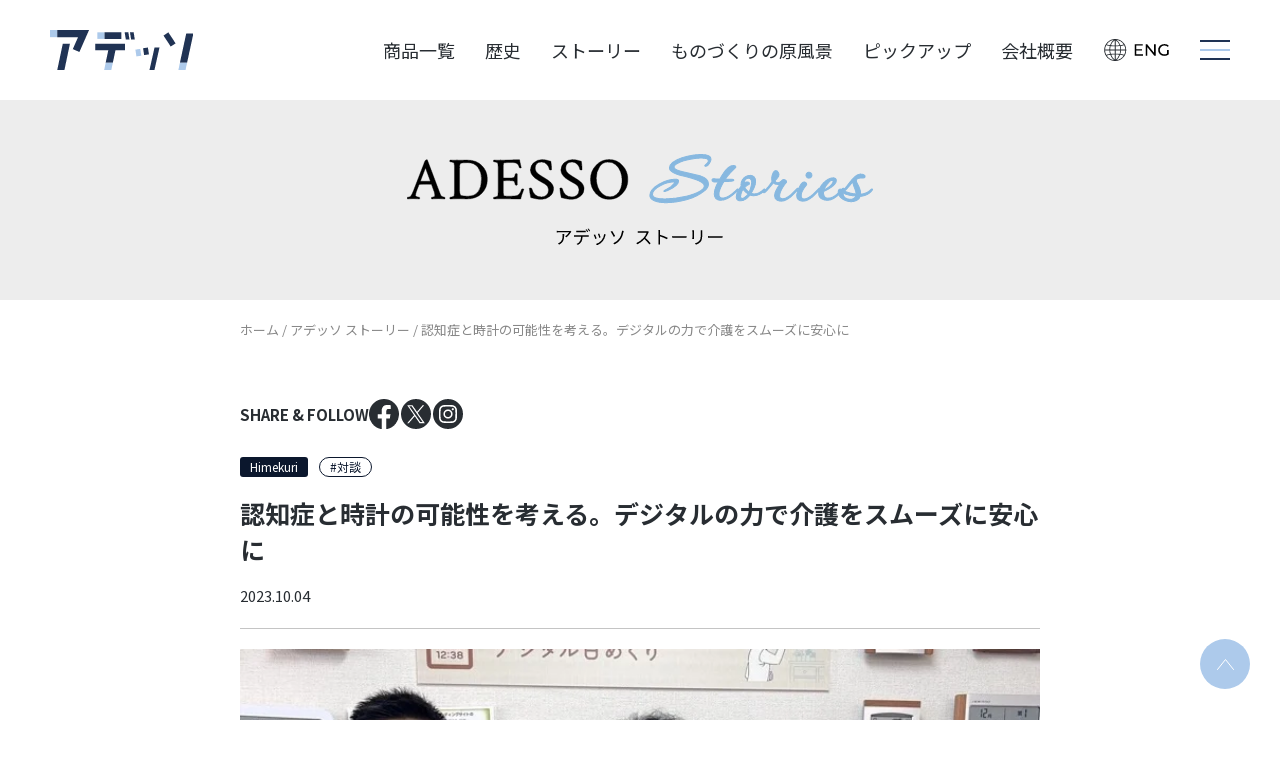

--- FILE ---
content_type: text/html; charset=UTF-8
request_url: https://www.e-adesso.co.jp/blog/dementia_kudohiro/
body_size: 63482
content:
<!DOCTYPE html>
<html lang="ja">
<head>

<!-- Global site tag (gtag.js) - Google Analytics -->
<script async src="https://www.googletagmanager.com/gtag/js?id=UA-12347986-1"></script>
<script>
  window.dataLayer = window.dataLayer || [];
  function gtag(){dataLayer.push(arguments);}
  gtag('js', new Date());

  gtag('config', 'UA-12347986-1');
</script>


<meta http-equiv="Content-Type" content="text/html; charset=UTF-8" />
<meta name="viewport" content="width=device-width, initial-scale=1.0,user-scalable=no">
<meta http-equiv="X-UA-Compatible" content="ie=edge">
<meta name="format-detection" content="telephone=no">

<link rel="icon" type="image/png" href="https://www.e-adesso.co.jp/wps/wp-content/themes/theme_adesso/images/common/fav.png">

<meta name="url" content="https://www.e-adesso.co.jp/blog/dementia_kudohiro/">
<meta name="thumbnail" content="https://www.e-adesso.co.jp/wps/wp-content/themes/theme_adesso/images/common/thumbnail.jpg" />

<link href="https://fonts.googleapis.com/css?family=Montserrat:300,500,600,700|Noto+Sans+JP:400,500,700&display=swap" rel="stylesheet">
<link rel="stylesheet" href="https://www.e-adesso.co.jp/wps/wp-content/themes/theme_adesso/css/ress.css">
<link rel="stylesheet" href="https://www.e-adesso.co.jp/wps/wp-content/themes/theme_adesso/css/common.css">
  <link rel="stylesheet" href="https://www.e-adesso.co.jp/wps/wp-content/themes/theme_adesso/css/pages.css">
<link rel="stylesheet" href="https://www.e-adesso.co.jp/wps/wp-content/themes/theme_adesso/css/ie.css"><!-- IE style -->
<link rel="stylesheet" media="print" href="https://www.e-adesso.co.jp/wps/wp-content/themes/theme_adesso/css/print.css"><!-- print style -->

<script src="https://code.jquery.com/jquery-3.4.1.js" integrity="sha256-WpOohJOqMqqyKL9FccASB9O0KwACQJpFTUBLTYOVvVU=" crossorigin="anonymous"></script>
<script src="https://www.e-adesso.co.jp/wps/wp-content/themes/theme_adesso/js/userAgent.min.js" charset="utf-8"></script>

<meta property="og:url" content="https://www.e-adesso.co.jp/blog/dementia_kudohiro/" />
<meta property="og:type" content="website" />
<meta property="og:title" content="ADESSO" />
<meta property="og:description" content="認知症と時計の可能性を考える。デジタルの力で介護をスムーズに安心に" />
<meta property="og:image" content="https://www.e-adesso.co.jp/wps/wp-content/uploads/2023/10/image2.jpg" />
<script>
function blogHeaderAddClass() {
	$('.modal').addClass('blogModal');
}
</script>

	<style>img:is([sizes="auto" i], [sizes^="auto," i]) { contain-intrinsic-size: 3000px 1500px }</style>
	
		<!-- All in One SEO 4.8.7 - aioseo.com -->
		<title>認知症と時計の可能性を考える。デジタルの力で介護をスムーズに安心に | ADESSO</title>
	<meta name="description" content="日本は世界有数の長寿国として知られています。しかし、高齢になるにしたがって認知症の発症リスクも高まることも忘れ" />
	<meta name="robots" content="max-image-preview:large" />
	<link rel="canonical" href="https://www.e-adesso.co.jp/blog/dementia_kudohiro/" />
	<meta name="generator" content="All in One SEO (AIOSEO) 4.8.7" />
		<meta property="og:locale" content="ja_JP" />
		<meta property="og:site_name" content="ADESSO | アデッソ公式サイト" />
		<meta property="og:type" content="article" />
		<meta property="og:title" content="認知症と時計の可能性を考える。デジタルの力で介護をスムーズに安心に | ADESSO" />
		<meta property="og:description" content="日本は世界有数の長寿国として知られています。しかし、高齢になるにしたがって認知症の発症リスクも高まることも忘れ" />
		<meta property="og:url" content="https://www.e-adesso.co.jp/blog/dementia_kudohiro/" />
		<meta property="article:published_time" content="2023-10-04T05:40:21+09:00" />
		<meta property="article:modified_time" content="2024-12-16T05:26:44+09:00" />
		<meta name="twitter:card" content="summary" />
		<meta name="twitter:title" content="認知症と時計の可能性を考える。デジタルの力で介護をスムーズに安心に | ADESSO" />
		<meta name="twitter:description" content="日本は世界有数の長寿国として知られています。しかし、高齢になるにしたがって認知症の発症リスクも高まることも忘れ" />
		<script type="application/ld+json" class="aioseo-schema">
			{"@context":"https:\/\/schema.org","@graph":[{"@type":"BreadcrumbList","@id":"https:\/\/www.e-adesso.co.jp\/blog\/dementia_kudohiro\/#breadcrumblist","itemListElement":[{"@type":"ListItem","@id":"https:\/\/www.e-adesso.co.jp#listItem","position":1,"name":"\u30db\u30fc\u30e0","item":"https:\/\/www.e-adesso.co.jp","nextItem":{"@type":"ListItem","@id":"https:\/\/www.e-adesso.co.jp\/blog\/#listItem","name":"\u30a2\u30c7\u30c3\u30bd \u30b9\u30c8\u30fc\u30ea\u30fc"}},{"@type":"ListItem","@id":"https:\/\/www.e-adesso.co.jp\/blog\/#listItem","position":2,"name":"\u30a2\u30c7\u30c3\u30bd \u30b9\u30c8\u30fc\u30ea\u30fc","item":"https:\/\/www.e-adesso.co.jp\/blog\/","nextItem":{"@type":"ListItem","@id":"https:\/\/www.e-adesso.co.jp\/cat_blog\/himekuri\/#listItem","name":"Himekuri"},"previousItem":{"@type":"ListItem","@id":"https:\/\/www.e-adesso.co.jp#listItem","name":"\u30db\u30fc\u30e0"}},{"@type":"ListItem","@id":"https:\/\/www.e-adesso.co.jp\/cat_blog\/himekuri\/#listItem","position":3,"name":"Himekuri","item":"https:\/\/www.e-adesso.co.jp\/cat_blog\/himekuri\/","nextItem":{"@type":"ListItem","@id":"https:\/\/www.e-adesso.co.jp\/blog\/dementia_kudohiro\/#listItem","name":"\u8a8d\u77e5\u75c7\u3068\u6642\u8a08\u306e\u53ef\u80fd\u6027\u3092\u8003\u3048\u308b\u3002\u30c7\u30b8\u30bf\u30eb\u306e\u529b\u3067\u4ecb\u8b77\u3092\u30b9\u30e0\u30fc\u30ba\u306b\u5b89\u5fc3\u306b"},"previousItem":{"@type":"ListItem","@id":"https:\/\/www.e-adesso.co.jp\/blog\/#listItem","name":"\u30a2\u30c7\u30c3\u30bd \u30b9\u30c8\u30fc\u30ea\u30fc"}},{"@type":"ListItem","@id":"https:\/\/www.e-adesso.co.jp\/blog\/dementia_kudohiro\/#listItem","position":4,"name":"\u8a8d\u77e5\u75c7\u3068\u6642\u8a08\u306e\u53ef\u80fd\u6027\u3092\u8003\u3048\u308b\u3002\u30c7\u30b8\u30bf\u30eb\u306e\u529b\u3067\u4ecb\u8b77\u3092\u30b9\u30e0\u30fc\u30ba\u306b\u5b89\u5fc3\u306b","previousItem":{"@type":"ListItem","@id":"https:\/\/www.e-adesso.co.jp\/cat_blog\/himekuri\/#listItem","name":"Himekuri"}}]},{"@type":"Organization","@id":"https:\/\/www.e-adesso.co.jp\/#organization","name":"ADESSO","description":"\u30a2\u30c7\u30c3\u30bd\u516c\u5f0f\u30b5\u30a4\u30c8","url":"https:\/\/www.e-adesso.co.jp\/"},{"@type":"WebPage","@id":"https:\/\/www.e-adesso.co.jp\/blog\/dementia_kudohiro\/#webpage","url":"https:\/\/www.e-adesso.co.jp\/blog\/dementia_kudohiro\/","name":"\u8a8d\u77e5\u75c7\u3068\u6642\u8a08\u306e\u53ef\u80fd\u6027\u3092\u8003\u3048\u308b\u3002\u30c7\u30b8\u30bf\u30eb\u306e\u529b\u3067\u4ecb\u8b77\u3092\u30b9\u30e0\u30fc\u30ba\u306b\u5b89\u5fc3\u306b | ADESSO","description":"\u65e5\u672c\u306f\u4e16\u754c\u6709\u6570\u306e\u9577\u5bff\u56fd\u3068\u3057\u3066\u77e5\u3089\u308c\u3066\u3044\u307e\u3059\u3002\u3057\u304b\u3057\u3001\u9ad8\u9f62\u306b\u306a\u308b\u306b\u3057\u305f\u304c\u3063\u3066\u8a8d\u77e5\u75c7\u306e\u767a\u75c7\u30ea\u30b9\u30af\u3082\u9ad8\u307e\u308b\u3053\u3068\u3082\u5fd8\u308c","inLanguage":"ja","isPartOf":{"@id":"https:\/\/www.e-adesso.co.jp\/#website"},"breadcrumb":{"@id":"https:\/\/www.e-adesso.co.jp\/blog\/dementia_kudohiro\/#breadcrumblist"},"image":{"@type":"ImageObject","url":"https:\/\/www.e-adesso.co.jp\/wps\/wp-content\/uploads\/2023\/10\/image2.jpg","@id":"https:\/\/www.e-adesso.co.jp\/blog\/dementia_kudohiro\/#mainImage","width":756,"height":500},"primaryImageOfPage":{"@id":"https:\/\/www.e-adesso.co.jp\/blog\/dementia_kudohiro\/#mainImage"},"datePublished":"2023-10-04T14:40:21+09:00","dateModified":"2024-12-16T14:26:44+09:00"},{"@type":"WebSite","@id":"https:\/\/www.e-adesso.co.jp\/#website","url":"https:\/\/www.e-adesso.co.jp\/","name":"ADESSO","description":"\u30a2\u30c7\u30c3\u30bd\u516c\u5f0f\u30b5\u30a4\u30c8","inLanguage":"ja","publisher":{"@id":"https:\/\/www.e-adesso.co.jp\/#organization"}}]}
		</script>
		<!-- All in One SEO -->

<script type="text/javascript">
/* <![CDATA[ */
window._wpemojiSettings = {"baseUrl":"https:\/\/s.w.org\/images\/core\/emoji\/16.0.1\/72x72\/","ext":".png","svgUrl":"https:\/\/s.w.org\/images\/core\/emoji\/16.0.1\/svg\/","svgExt":".svg","source":{"concatemoji":"https:\/\/www.e-adesso.co.jp\/wps\/wp-includes\/js\/wp-emoji-release.min.js?ver=6.8.3"}};
/*! This file is auto-generated */
!function(s,n){var o,i,e;function c(e){try{var t={supportTests:e,timestamp:(new Date).valueOf()};sessionStorage.setItem(o,JSON.stringify(t))}catch(e){}}function p(e,t,n){e.clearRect(0,0,e.canvas.width,e.canvas.height),e.fillText(t,0,0);var t=new Uint32Array(e.getImageData(0,0,e.canvas.width,e.canvas.height).data),a=(e.clearRect(0,0,e.canvas.width,e.canvas.height),e.fillText(n,0,0),new Uint32Array(e.getImageData(0,0,e.canvas.width,e.canvas.height).data));return t.every(function(e,t){return e===a[t]})}function u(e,t){e.clearRect(0,0,e.canvas.width,e.canvas.height),e.fillText(t,0,0);for(var n=e.getImageData(16,16,1,1),a=0;a<n.data.length;a++)if(0!==n.data[a])return!1;return!0}function f(e,t,n,a){switch(t){case"flag":return n(e,"\ud83c\udff3\ufe0f\u200d\u26a7\ufe0f","\ud83c\udff3\ufe0f\u200b\u26a7\ufe0f")?!1:!n(e,"\ud83c\udde8\ud83c\uddf6","\ud83c\udde8\u200b\ud83c\uddf6")&&!n(e,"\ud83c\udff4\udb40\udc67\udb40\udc62\udb40\udc65\udb40\udc6e\udb40\udc67\udb40\udc7f","\ud83c\udff4\u200b\udb40\udc67\u200b\udb40\udc62\u200b\udb40\udc65\u200b\udb40\udc6e\u200b\udb40\udc67\u200b\udb40\udc7f");case"emoji":return!a(e,"\ud83e\udedf")}return!1}function g(e,t,n,a){var r="undefined"!=typeof WorkerGlobalScope&&self instanceof WorkerGlobalScope?new OffscreenCanvas(300,150):s.createElement("canvas"),o=r.getContext("2d",{willReadFrequently:!0}),i=(o.textBaseline="top",o.font="600 32px Arial",{});return e.forEach(function(e){i[e]=t(o,e,n,a)}),i}function t(e){var t=s.createElement("script");t.src=e,t.defer=!0,s.head.appendChild(t)}"undefined"!=typeof Promise&&(o="wpEmojiSettingsSupports",i=["flag","emoji"],n.supports={everything:!0,everythingExceptFlag:!0},e=new Promise(function(e){s.addEventListener("DOMContentLoaded",e,{once:!0})}),new Promise(function(t){var n=function(){try{var e=JSON.parse(sessionStorage.getItem(o));if("object"==typeof e&&"number"==typeof e.timestamp&&(new Date).valueOf()<e.timestamp+604800&&"object"==typeof e.supportTests)return e.supportTests}catch(e){}return null}();if(!n){if("undefined"!=typeof Worker&&"undefined"!=typeof OffscreenCanvas&&"undefined"!=typeof URL&&URL.createObjectURL&&"undefined"!=typeof Blob)try{var e="postMessage("+g.toString()+"("+[JSON.stringify(i),f.toString(),p.toString(),u.toString()].join(",")+"));",a=new Blob([e],{type:"text/javascript"}),r=new Worker(URL.createObjectURL(a),{name:"wpTestEmojiSupports"});return void(r.onmessage=function(e){c(n=e.data),r.terminate(),t(n)})}catch(e){}c(n=g(i,f,p,u))}t(n)}).then(function(e){for(var t in e)n.supports[t]=e[t],n.supports.everything=n.supports.everything&&n.supports[t],"flag"!==t&&(n.supports.everythingExceptFlag=n.supports.everythingExceptFlag&&n.supports[t]);n.supports.everythingExceptFlag=n.supports.everythingExceptFlag&&!n.supports.flag,n.DOMReady=!1,n.readyCallback=function(){n.DOMReady=!0}}).then(function(){return e}).then(function(){var e;n.supports.everything||(n.readyCallback(),(e=n.source||{}).concatemoji?t(e.concatemoji):e.wpemoji&&e.twemoji&&(t(e.twemoji),t(e.wpemoji)))}))}((window,document),window._wpemojiSettings);
/* ]]> */
</script>
<style id='wp-emoji-styles-inline-css' type='text/css'>

	img.wp-smiley, img.emoji {
		display: inline !important;
		border: none !important;
		box-shadow: none !important;
		height: 1em !important;
		width: 1em !important;
		margin: 0 0.07em !important;
		vertical-align: -0.1em !important;
		background: none !important;
		padding: 0 !important;
	}
</style>
<link rel='stylesheet' id='wp-block-library-css' href='https://www.e-adesso.co.jp/wps/wp-includes/css/dist/block-library/style.min.css?ver=6.8.3' type='text/css' media='all' />
<style id='classic-theme-styles-inline-css' type='text/css'>
/*! This file is auto-generated */
.wp-block-button__link{color:#fff;background-color:#32373c;border-radius:9999px;box-shadow:none;text-decoration:none;padding:calc(.667em + 2px) calc(1.333em + 2px);font-size:1.125em}.wp-block-file__button{background:#32373c;color:#fff;text-decoration:none}
</style>
<style id='global-styles-inline-css' type='text/css'>
:root{--wp--preset--aspect-ratio--square: 1;--wp--preset--aspect-ratio--4-3: 4/3;--wp--preset--aspect-ratio--3-4: 3/4;--wp--preset--aspect-ratio--3-2: 3/2;--wp--preset--aspect-ratio--2-3: 2/3;--wp--preset--aspect-ratio--16-9: 16/9;--wp--preset--aspect-ratio--9-16: 9/16;--wp--preset--color--black: #000000;--wp--preset--color--cyan-bluish-gray: #abb8c3;--wp--preset--color--white: #ffffff;--wp--preset--color--pale-pink: #f78da7;--wp--preset--color--vivid-red: #cf2e2e;--wp--preset--color--luminous-vivid-orange: #ff6900;--wp--preset--color--luminous-vivid-amber: #fcb900;--wp--preset--color--light-green-cyan: #7bdcb5;--wp--preset--color--vivid-green-cyan: #00d084;--wp--preset--color--pale-cyan-blue: #8ed1fc;--wp--preset--color--vivid-cyan-blue: #0693e3;--wp--preset--color--vivid-purple: #9b51e0;--wp--preset--gradient--vivid-cyan-blue-to-vivid-purple: linear-gradient(135deg,rgba(6,147,227,1) 0%,rgb(155,81,224) 100%);--wp--preset--gradient--light-green-cyan-to-vivid-green-cyan: linear-gradient(135deg,rgb(122,220,180) 0%,rgb(0,208,130) 100%);--wp--preset--gradient--luminous-vivid-amber-to-luminous-vivid-orange: linear-gradient(135deg,rgba(252,185,0,1) 0%,rgba(255,105,0,1) 100%);--wp--preset--gradient--luminous-vivid-orange-to-vivid-red: linear-gradient(135deg,rgba(255,105,0,1) 0%,rgb(207,46,46) 100%);--wp--preset--gradient--very-light-gray-to-cyan-bluish-gray: linear-gradient(135deg,rgb(238,238,238) 0%,rgb(169,184,195) 100%);--wp--preset--gradient--cool-to-warm-spectrum: linear-gradient(135deg,rgb(74,234,220) 0%,rgb(151,120,209) 20%,rgb(207,42,186) 40%,rgb(238,44,130) 60%,rgb(251,105,98) 80%,rgb(254,248,76) 100%);--wp--preset--gradient--blush-light-purple: linear-gradient(135deg,rgb(255,206,236) 0%,rgb(152,150,240) 100%);--wp--preset--gradient--blush-bordeaux: linear-gradient(135deg,rgb(254,205,165) 0%,rgb(254,45,45) 50%,rgb(107,0,62) 100%);--wp--preset--gradient--luminous-dusk: linear-gradient(135deg,rgb(255,203,112) 0%,rgb(199,81,192) 50%,rgb(65,88,208) 100%);--wp--preset--gradient--pale-ocean: linear-gradient(135deg,rgb(255,245,203) 0%,rgb(182,227,212) 50%,rgb(51,167,181) 100%);--wp--preset--gradient--electric-grass: linear-gradient(135deg,rgb(202,248,128) 0%,rgb(113,206,126) 100%);--wp--preset--gradient--midnight: linear-gradient(135deg,rgb(2,3,129) 0%,rgb(40,116,252) 100%);--wp--preset--font-size--small: 13px;--wp--preset--font-size--medium: 20px;--wp--preset--font-size--large: 36px;--wp--preset--font-size--x-large: 42px;--wp--preset--spacing--20: 0.44rem;--wp--preset--spacing--30: 0.67rem;--wp--preset--spacing--40: 1rem;--wp--preset--spacing--50: 1.5rem;--wp--preset--spacing--60: 2.25rem;--wp--preset--spacing--70: 3.38rem;--wp--preset--spacing--80: 5.06rem;--wp--preset--shadow--natural: 6px 6px 9px rgba(0, 0, 0, 0.2);--wp--preset--shadow--deep: 12px 12px 50px rgba(0, 0, 0, 0.4);--wp--preset--shadow--sharp: 6px 6px 0px rgba(0, 0, 0, 0.2);--wp--preset--shadow--outlined: 6px 6px 0px -3px rgba(255, 255, 255, 1), 6px 6px rgba(0, 0, 0, 1);--wp--preset--shadow--crisp: 6px 6px 0px rgba(0, 0, 0, 1);}:where(.is-layout-flex){gap: 0.5em;}:where(.is-layout-grid){gap: 0.5em;}body .is-layout-flex{display: flex;}.is-layout-flex{flex-wrap: wrap;align-items: center;}.is-layout-flex > :is(*, div){margin: 0;}body .is-layout-grid{display: grid;}.is-layout-grid > :is(*, div){margin: 0;}:where(.wp-block-columns.is-layout-flex){gap: 2em;}:where(.wp-block-columns.is-layout-grid){gap: 2em;}:where(.wp-block-post-template.is-layout-flex){gap: 1.25em;}:where(.wp-block-post-template.is-layout-grid){gap: 1.25em;}.has-black-color{color: var(--wp--preset--color--black) !important;}.has-cyan-bluish-gray-color{color: var(--wp--preset--color--cyan-bluish-gray) !important;}.has-white-color{color: var(--wp--preset--color--white) !important;}.has-pale-pink-color{color: var(--wp--preset--color--pale-pink) !important;}.has-vivid-red-color{color: var(--wp--preset--color--vivid-red) !important;}.has-luminous-vivid-orange-color{color: var(--wp--preset--color--luminous-vivid-orange) !important;}.has-luminous-vivid-amber-color{color: var(--wp--preset--color--luminous-vivid-amber) !important;}.has-light-green-cyan-color{color: var(--wp--preset--color--light-green-cyan) !important;}.has-vivid-green-cyan-color{color: var(--wp--preset--color--vivid-green-cyan) !important;}.has-pale-cyan-blue-color{color: var(--wp--preset--color--pale-cyan-blue) !important;}.has-vivid-cyan-blue-color{color: var(--wp--preset--color--vivid-cyan-blue) !important;}.has-vivid-purple-color{color: var(--wp--preset--color--vivid-purple) !important;}.has-black-background-color{background-color: var(--wp--preset--color--black) !important;}.has-cyan-bluish-gray-background-color{background-color: var(--wp--preset--color--cyan-bluish-gray) !important;}.has-white-background-color{background-color: var(--wp--preset--color--white) !important;}.has-pale-pink-background-color{background-color: var(--wp--preset--color--pale-pink) !important;}.has-vivid-red-background-color{background-color: var(--wp--preset--color--vivid-red) !important;}.has-luminous-vivid-orange-background-color{background-color: var(--wp--preset--color--luminous-vivid-orange) !important;}.has-luminous-vivid-amber-background-color{background-color: var(--wp--preset--color--luminous-vivid-amber) !important;}.has-light-green-cyan-background-color{background-color: var(--wp--preset--color--light-green-cyan) !important;}.has-vivid-green-cyan-background-color{background-color: var(--wp--preset--color--vivid-green-cyan) !important;}.has-pale-cyan-blue-background-color{background-color: var(--wp--preset--color--pale-cyan-blue) !important;}.has-vivid-cyan-blue-background-color{background-color: var(--wp--preset--color--vivid-cyan-blue) !important;}.has-vivid-purple-background-color{background-color: var(--wp--preset--color--vivid-purple) !important;}.has-black-border-color{border-color: var(--wp--preset--color--black) !important;}.has-cyan-bluish-gray-border-color{border-color: var(--wp--preset--color--cyan-bluish-gray) !important;}.has-white-border-color{border-color: var(--wp--preset--color--white) !important;}.has-pale-pink-border-color{border-color: var(--wp--preset--color--pale-pink) !important;}.has-vivid-red-border-color{border-color: var(--wp--preset--color--vivid-red) !important;}.has-luminous-vivid-orange-border-color{border-color: var(--wp--preset--color--luminous-vivid-orange) !important;}.has-luminous-vivid-amber-border-color{border-color: var(--wp--preset--color--luminous-vivid-amber) !important;}.has-light-green-cyan-border-color{border-color: var(--wp--preset--color--light-green-cyan) !important;}.has-vivid-green-cyan-border-color{border-color: var(--wp--preset--color--vivid-green-cyan) !important;}.has-pale-cyan-blue-border-color{border-color: var(--wp--preset--color--pale-cyan-blue) !important;}.has-vivid-cyan-blue-border-color{border-color: var(--wp--preset--color--vivid-cyan-blue) !important;}.has-vivid-purple-border-color{border-color: var(--wp--preset--color--vivid-purple) !important;}.has-vivid-cyan-blue-to-vivid-purple-gradient-background{background: var(--wp--preset--gradient--vivid-cyan-blue-to-vivid-purple) !important;}.has-light-green-cyan-to-vivid-green-cyan-gradient-background{background: var(--wp--preset--gradient--light-green-cyan-to-vivid-green-cyan) !important;}.has-luminous-vivid-amber-to-luminous-vivid-orange-gradient-background{background: var(--wp--preset--gradient--luminous-vivid-amber-to-luminous-vivid-orange) !important;}.has-luminous-vivid-orange-to-vivid-red-gradient-background{background: var(--wp--preset--gradient--luminous-vivid-orange-to-vivid-red) !important;}.has-very-light-gray-to-cyan-bluish-gray-gradient-background{background: var(--wp--preset--gradient--very-light-gray-to-cyan-bluish-gray) !important;}.has-cool-to-warm-spectrum-gradient-background{background: var(--wp--preset--gradient--cool-to-warm-spectrum) !important;}.has-blush-light-purple-gradient-background{background: var(--wp--preset--gradient--blush-light-purple) !important;}.has-blush-bordeaux-gradient-background{background: var(--wp--preset--gradient--blush-bordeaux) !important;}.has-luminous-dusk-gradient-background{background: var(--wp--preset--gradient--luminous-dusk) !important;}.has-pale-ocean-gradient-background{background: var(--wp--preset--gradient--pale-ocean) !important;}.has-electric-grass-gradient-background{background: var(--wp--preset--gradient--electric-grass) !important;}.has-midnight-gradient-background{background: var(--wp--preset--gradient--midnight) !important;}.has-small-font-size{font-size: var(--wp--preset--font-size--small) !important;}.has-medium-font-size{font-size: var(--wp--preset--font-size--medium) !important;}.has-large-font-size{font-size: var(--wp--preset--font-size--large) !important;}.has-x-large-font-size{font-size: var(--wp--preset--font-size--x-large) !important;}
:where(.wp-block-post-template.is-layout-flex){gap: 1.25em;}:where(.wp-block-post-template.is-layout-grid){gap: 1.25em;}
:where(.wp-block-columns.is-layout-flex){gap: 2em;}:where(.wp-block-columns.is-layout-grid){gap: 2em;}
:root :where(.wp-block-pullquote){font-size: 1.5em;line-height: 1.6;}
</style>
<link rel='stylesheet' id='wp-pagenavi-css' href='https://www.e-adesso.co.jp/wps/wp-content/plugins/wp-pagenavi/pagenavi-css.css?ver=2.70' type='text/css' media='all' />
<link rel="https://api.w.org/" href="https://www.e-adesso.co.jp/wp-json/" /><link rel="alternate" title="JSON" type="application/json" href="https://www.e-adesso.co.jp/wp-json/wp/v2/blog/10040" /><link rel="EditURI" type="application/rsd+xml" title="RSD" href="https://www.e-adesso.co.jp/wps/xmlrpc.php?rsd" />
<meta name="generator" content="WordPress 6.8.3" />
<link rel='shortlink' href='https://www.e-adesso.co.jp/?p=10040' />
<link rel="alternate" title="oEmbed (JSON)" type="application/json+oembed" href="https://www.e-adesso.co.jp/wp-json/oembed/1.0/embed?url=https%3A%2F%2Fwww.e-adesso.co.jp%2Fblog%2Fdementia_kudohiro%2F" />
<link rel="alternate" title="oEmbed (XML)" type="text/xml+oembed" href="https://www.e-adesso.co.jp/wp-json/oembed/1.0/embed?url=https%3A%2F%2Fwww.e-adesso.co.jp%2Fblog%2Fdementia_kudohiro%2F&#038;format=xml" />
<link rel="icon" href="https://www.e-adesso.co.jp/wps/wp-content/uploads/2025/09/cropped-ae46b1f460ee46f789c27b264a6cb421-32x32.jpg" sizes="32x32" />
<link rel="icon" href="https://www.e-adesso.co.jp/wps/wp-content/uploads/2025/09/cropped-ae46b1f460ee46f789c27b264a6cb421-192x192.jpg" sizes="192x192" />
<link rel="apple-touch-icon" href="https://www.e-adesso.co.jp/wps/wp-content/uploads/2025/09/cropped-ae46b1f460ee46f789c27b264a6cb421-180x180.jpg" />
<meta name="msapplication-TileImage" content="https://www.e-adesso.co.jp/wps/wp-content/uploads/2025/09/cropped-ae46b1f460ee46f789c27b264a6cb421-270x270.jpg" />
</head>
<body class="wp-singular blog-template-default single single-blog postid-10040 wp-theme-theme_adesso" onload="blogHeaderAddClass();">
<!--<style>body {padding-top: 0 !important;}</style>-->
<span class="to-top pc"><img src="https://www.e-adesso.co.jp/wps/wp-content/themes/theme_adesso/images/common/to-top.png"></span>

<header id="header">
  <div class="wrapper-wide flex">
        <a href="https://www.e-adesso.co.jp" class="logo">
      <picture>
        <!-- <source media="(max-width: 768px)" srcset="https://www.e-adesso.co.jp/wps/wp-content/themes/theme_adesso/images/common/logo-sp.svg"> -->
        <img src="https://www.e-adesso.co.jp/wps/wp-content/themes/theme_adesso/images/common/logo-only.svg" alt="ADESSO" title="アデッソ ADESSO">
      </picture>
    </a>
    <div class="menu flex">
      <div class="menu-list pc">
        <a href="https://www.e-adesso.co.jp/products/?catnum%5B%5D=all" class="menu-link">商品一覧</a>
        <a href="https://www.e-adesso.co.jp/history" class="menu-link">歴史</a>
        <a href="https://www.e-adesso.co.jp/blog" class="menu-link">ストーリー</a>
        <a href="https://www.e-adesso.co.jp/origin" class="menu-link">ものづくりの原風景</a>
        <a href="https://www.e-adesso.co.jp/pickup" class="menu-link">ピックアップ</a>
        <a href="https://www.e-adesso.co.jp/company" class="menu-link">会社概要</a>
      </div>
      <a href="https://www.e-adesso.co.jp/aboutus" class="en pc"><img src="https://www.e-adesso.co.jp/wps/wp-content/themes/theme_adesso/images/common/icon-en.svg"></a>
      <button><span></span><span></span><span></span></button>
    </div>
  </div>
</header>

<section id="blogHeader">
  <div class="wrapper-wide flex">
    <a href="https://www.e-adesso.co.jp/blog" class="logo">
      <picture>
        <!-- <source media="(max-width: 768px)" srcset="https://www.e-adesso.co.jp/wps/wp-content/themes/theme_adesso/images/common/logo-sp.svg"> -->
        <img src="https://www.e-adesso.co.jp/wps/wp-content/themes/theme_adesso/images/common/logo-blog.svg" alt="アデッソ ストーリー" title="アデッソ ストーリー" width="466">
      </picture>
    </a>
      </div>
</section>
<main id="blog" class="pages">


<div class="breadcrumb blog-breadcrumb"><div class="wrapper"><div id="breadcrumb"><ul><li><a href="https://www.e-adesso.co.jp"><span>ホーム</span></a></li> / <li><a href="https://www.e-adesso.co.jp/blog/"><span>アデッソ ストーリー</span></a></li> / <li><span>認知症と時計の可能性を考える。デジタルの力で介護をスムーズに安心に</span></li></ul></div></div></div>

<section class="pages-content">
  <div class="wrapper">
    <div class="single-content">
      
      <div class="info">
        <div class="social">
          <span class="social__txt">SHARE & FOLLOW</span>
          <a href="http://www.facebook.com/share.php?u=https://www.e-adesso.co.jp/blog/dementia_kudohiro/" rel="nofollow noopener" target="_blank" class="fb"><img src="https://www.e-adesso.co.jp/wps/wp-content/themes/theme_adesso/images/common/icon-fb.svg"></a>
          <a href="https://twitter.com/share?url=https://www.e-adesso.co.jp/blog/dementia_kudohiro/&via=adesso_tokyo&related=adesso_tokyo&text=認知症と時計の可能性を考える。デジタルの力で介護をスムーズに安心に" rel="nofollow noopener" target="_blank">
            <img src="https://www.e-adesso.co.jp/wps/wp-content/themes/theme_adesso/images/common/icon-tw.svg"></a>
          <a href="https://www.instagram.com/adesso_official_jp/" class="insta" target="_blank"><img src="https://www.e-adesso.co.jp/wps/wp-content/themes/theme_adesso/images/common/icon-insta.svg"></a>
        </div>
                  <div class="cat">
            <span>Himekuri</span>            <span class="tag">#対談</span>          </div>
                <h1 class="ttl">認知症と時計の可能性を考える。デジタルの力で介護をスムーズに安心に</h1>
        <div class="date">2023.10.04</div>
      </div>

              <div class="thumb"><img width="756" height="500" src="https://www.e-adesso.co.jp/wps/wp-content/uploads/2023/10/image2.jpg" class="attachment-post-thumbnail size-post-thumbnail wp-post-image" alt="" decoding="async" srcset="https://www.e-adesso.co.jp/wps/wp-content/uploads/2023/10/image2.jpg 756w, https://www.e-adesso.co.jp/wps/wp-content/uploads/2023/10/image2-300x198.jpg 300w" sizes="(max-width: 756px) 100vw, 756px" /></div>
      
      <div class="content-wrapper"><p><span style="font-weight: 400;">日本は世界有数の長寿国として知られています。しかし、高齢になるにしたがって認知症の発症リスクも高まることも忘れてはなりません。多くの人が認知症介護を余儀なくされている現状で、認知症とどのように向き合うかが課題となります。</span></p><p><span style="font-weight: 400;">ブロガー、作家の</span><a href="https://twitter.com/40kaigo"><span style="font-weight: 400;">工藤広伸</span></a><span style="font-weight: 400;">さんは、認知症を持つ母親を持つ当事者の一人です。</span><span style="font-weight: 400;">親の認知症介護のために、東京と盛岡を往復する生活を送っています。</span><span style="font-weight: 400;">介護に奮闘する中、アデッソのデジタル日めくり電波時計との出会いが自身の生活に大きく変化をもたらしたと語りました。</span></p><p><span style="font-weight: 400;">今回は、アデッソの</span><span style="font-weight: 400;">経営企画室室長の</span><span style="font-weight: 400;">長谷川大悟</span><span style="font-weight: 400;">、R&amp;Dマネージャーの長谷川賢悟が、</span><span style="font-weight: 400;">工藤広伸さんをお迎えし「認知症×時計」をテーマとした対談を実現。介護体験やアデッソの商品との出会いについてお話してもらいました。</span></p><h2><b>認知症介護に効果的なデジタル日めくり電波時計</b></h2><p><b>長谷川大悟（以下、大悟）：</b><span style="font-weight: 400;">2021年6月号の『家電批評』で、工藤さんがアデッソの<a href="https://www.amazon.co.jp/ADESSO-%E3%82%A2%E3%83%87%E3%83%83%E3%82%BD-%E6%8E%9B%E3%81%91%E6%99%82%E8%A8%88-%E3%83%A1%E3%82%AC%E6%9B%9C%E6%97%A5%E6%97%A5%E3%82%81%E3%81%8F%E3%82%8A%E9%9B%BB%E6%B3%A2%E6%99%82%E8%A8%88-HM-301/dp/B07JNNVMVH/ref=sr_1_7?crid=1BT7YE5TW2Q1R&amp;keywords=%E3%82%A2%E3%83%87%E3%83%83%E3%82%BD&amp;qid=1689221793&amp;sprefix=%E3%81%82%E3%81%A7%E3%81%A3s%2Caps%2C326&amp;sr=8-7">デジタル日めくり電波時計</a>を紹介していただいたページを発見しまして。そのことがきっかけで、工藤さんにご連絡させていただきました。アデッソの商品はどこで見つけてくださったんですか？</span></p><p><b>工藤：</b><span style="font-weight: 400;">ホームページだったと思います。母親もですが一般的に要介護の認知症の人は、曜日が大切なんですね。例えば、月曜日にデイサービスに行って、金曜日はヘルパーさんの訪問があって……とスケジュールが曜日で区切られています。アデッソの商品は曜日が大きく表示されていますし、ちゃんと介護のことも考えて開発されたのだと感心しました。他ブランドの電波時計と比べて値段が安いのもいいですよね。</span></p><p><b>長谷川賢悟（以下、賢悟）：</b><span style="font-weight: 400;">私たち兄弟なんですけど、当時、祖母がデイサービスや老人ホームに通うようになったんですね。工藤さんがおっしゃる通り、スケジュールを日にちではなく曜日で管理していたので、曜日が大きく表示された時計があったらいいなと思っていました。これが開発に至った経緯になります。</span> <a href="https://www.amazon.co.jp/ADESSO-アデッソ-掛け時計-メガ曜日日めくり電波時計-HM-301/dp/B07JNNVMVH/ref=sr_1_7?crid=1BT7YE5TW2Q1R&amp;keywords=アデッソ&amp;qid=1689221793&amp;sprefix=あでっs%2Caps%2C326&amp;sr=8-7"><img decoding="async" class="alignnone wp-image-10072" src="https://www.e-adesso.co.jp/wps/wp-content/uploads/2023/10/image1.jpg" alt="" width="524" height="494" srcset="https://www.e-adesso.co.jp/wps/wp-content/uploads/2023/10/image1.jpg 828w, https://www.e-adesso.co.jp/wps/wp-content/uploads/2023/10/image1-300x283.jpg 300w, https://www.e-adesso.co.jp/wps/wp-content/uploads/2023/10/image1-768x723.jpg 768w" sizes="(max-width: 524px) 100vw, 524px" /></a></p><p>&nbsp;</p><p><b>大悟：</b><span style="font-weight: 400;">とはいえ、デジタル日めくり電波時計を開発した当初は、介護や認知症を前提としていませんでした。amazonで認知症患者の介護者からのレビューをいただくようになり、そういった人たちに喜ばれると気付かされました。</span></p><p><b>賢悟：</b><span style="font-weight: 400;">今ではレビュー2,000件以上もいただいているのですが、ここまで商品を広めてくださったのは工藤さんの発信ありきなので、ありがたいですね。</span> <span style="font-weight: 400;">実際に認知症患者が身近にいる人が言葉にしてくださると、すごく心に刺さります。僕も祖母の経験がなかったら、この商品は作れなかったと思うので。工藤さんの記事は、認知症の介護に携わる人たちの拠り所になっていると思います。</span></p><p><b>工藤：</b><span style="font-weight: 400;">10年ほど僕の</span><a href="https://40kaigo.net/"><span style="font-weight: 400;">ブログ</span></a><span style="font-weight: 400;">で記事を書いているんですけど、本当にこの商品を使ってほしいという気持ちがずっとありますね。</span></p><h2><b>お薬カレンダー×デジタル電波時計</b></h2><p><img loading="lazy" decoding="async" class="alignnone size-full wp-image-10047" src="https://www.e-adesso.co.jp/wps/wp-content/uploads/2023/10/20140126_190755.png.webp" alt="" width="471" height="353" srcset="https://www.e-adesso.co.jp/wps/wp-content/uploads/2023/10/20140126_190755.png.webp 471w, https://www.e-adesso.co.jp/wps/wp-content/uploads/2023/10/20140126_190755.png-300x225.webp 300w" sizes="auto, (max-width: 471px) 100vw, 471px" /></p><p><span style="color: #333333;"><span style="font-weight: 400;">写真：40歳からの遠距離介護</span><a href="https://40kaigo.net/care/report/1713/"><span style="font-weight: 400;">「薬の飲み忘れを防ぐ『お薬カレンダー』の最強の使い方」</span></a></span></p><p><b>工藤：</b><span style="font-weight: 400;">ブログ記事ではたくさんの認知症介護の便利グッズを紹介してきましたが、その中でもデジタル電波時計がとても便利でして。お薬カレンダーの横にデジタル電波時計を掛けておくだけなのですが、これで薬の飲み忘れが防止できます。</span></p><p><b>大悟：</b><span style="font-weight: 400;">我々もお薬カレンダーとデジタル電波時計をセットで販売しようとある文房具会社に提案したのですが、開発コストがかかってしまうみたいでまだ実現できていません……。</span></p><p><b>工藤：</b><span style="font-weight: 400;">お薬カレンダー自体が100円程度で購入できるので、自分で作ってしまった方が安いと考える人は多そうですよね。</span></p><p><b>賢悟</b><b>：</b><span style="font-weight: 400;">なので、例えばお昼のお薬だったら、昼間専用のポケットのみ開けられたり、そこだけが光ったりなど、プラスワン機能のアイデアも考えたのですが、ハイテクだとどうしても高価になってしまうんですよね。</span></p><p><b>工藤：</b><span style="font-weight: 400;">以前、ロボットの薬の飲み忘れのモニターをしたことがあるのですが、サブスクで毎月1万円は支払わなければならないみたいです。薬の飲み過ぎを防止するためのロック機能やお薬を飲んだらメールで送られるアナウンス機能など、ハイテクな機能が搭載されていたのですが、そもそも買い手はそこまでを求めているかという問題もありますよね。</span> <a href="https://www.amazon.co.jp/ADESSO-電波デジタル目覚まし時計-日めくりカレンダー-温度湿度計付き-TSB-639/dp/B00AF1PL1C/?_encoding=UTF8&amp;pd_rd_w=5uIHL&amp;content-id=amzn1.sym.188d4668-4672-4f36-9ad0-64c3725855d9%3Aamzn1.symc.573c83ff-b207-408b-b0c7-3d92bb6b7d04&amp;pf_rd_p=188d4668-4672-4f36-9ad0-64c3725855d9&amp;pf_rd_r=NJ7RVZM1BV61Z7HJP708&amp;pd_rd_wg=21Ftm&amp;pd_rd_r=138b9793-b0b1-482b-97e6-a3b9471dd88f&amp;ref_=pd_gw_ci_mcx_mr_hp_atf_m"><img loading="lazy" decoding="async" class="wp-image-10051 aligncenter" src="https://www.e-adesso.co.jp/wps/wp-content/uploads/2023/10/image3.jpg" alt="" width="489" height="464" srcset="https://www.e-adesso.co.jp/wps/wp-content/uploads/2023/10/image3.jpg 828w, https://www.e-adesso.co.jp/wps/wp-content/uploads/2023/10/image3-300x285.jpg 300w, https://www.e-adesso.co.jp/wps/wp-content/uploads/2023/10/image3-768x729.jpg 768w" sizes="auto, (max-width: 489px) 100vw, 489px" /></a>   <b>大悟：</b><span style="font-weight: 400;">お客さんにレビューで紹介していただいたもう一つの使い方として、時計に文字を書いたシールを貼って、日にちや曜日がわかるようにする方法もあります。こちらの商品でいうと、上が日付、真ん中が曜日、下が時間になっています。</span> <span style="font-weight: 400;">それぞれの段の両側、つまりプラスチックのスペースに「今日は」「です」と書かれたシールを貼ることで「今日は◯時◯分です」「今日は◯曜日です」のように、張り紙代わりとして使えます。</span></p><p><b>工藤：</b><span style="font-weight: 400;">全く同じことをやりました。これで「今日はいつか」という裏のメッセージに気づけるんですよね。</span></p><p><b>大悟：</b><span style="font-weight: 400;">日付がわからない人向けに商品を開発するとなれば、プラスチックのスペースを増やして、文字を印刷するのもいいかもしれませんね。もしくは、ホワイトボードのようなもので時計を囲い、手書きできるような仕様にしてしまうとか。</span></p><h2><b>テクノロジーを活かした介護</b></h2><p><img loading="lazy" decoding="async" class="alignnone size-full wp-image-10076" src="https://www.e-adesso.co.jp/wps/wp-content/uploads/2023/10/image5-1.jpg" alt="" width="656" height="541" srcset="https://www.e-adesso.co.jp/wps/wp-content/uploads/2023/10/image5-1.jpg 656w, https://www.e-adesso.co.jp/wps/wp-content/uploads/2023/10/image5-1-300x247.jpg 300w" sizes="auto, (max-width: 656px) 100vw, 656px" /></p><p>写真：工藤広伸さん</p><p><b>賢悟：</b><span style="font-weight: 400;">ここからは認知症にみられる症状についても話したいと思います。私の祖母は午前と午後を間違えて認識してしまって、夕方なのに暗いとパニックになることがありました。工藤さんはこのような経験をどう解決していますか？</span></p><p><b>工藤：</b><span style="font-weight: 400;">認知症に昼夜逆転の症状はよくみられますよね。今が午前なのか、午後なのかを知らせるために、スマートスピーカーも利用しています。夜7時になると「今は夜の7時です。夜です」と自動で話してくれるので、字が読めない人でも使いやすいのかなと。</span></p><p><span style="font-weight: 400;">あとは僕は東京に住んでいるので、盛岡にいる母親の世話をするためにスマートリモコンも利用しています。例えば、今日は母親が16時頃にデイサービスから帰ってくるので、その時間に合わせてエアコンをつけたり。カメラで様子が見られるので、何かあった時はカメラに話しかければすぐに対応できます。</span></p><p><b>賢</b><b>悟：</b><span style="font-weight: 400;">将来的にアデッソでもリモート機能を搭載したいですね。ただ、突き詰めていくほど価格も上がっていくので、そこのジレンマも悩みどころですね。</span></p><p><b>工藤：</b><span style="font-weight: 400;">買える価格帯でなければ意味がないですよね。ただ、僕の母親の場合、今まではカレンダーに予定を書くことができたのですが、認知症を発症して11年目には難しくなってしまって。難聴の方もいるので全ての高齢者が当てはまるわけではありませんが、音声の方がわかりやすい人にとっては、スマートスピーカーやスマートリモコンの必要性が高まっているのではないでしょうか。</span></p><h2><b>時計があらゆる行動の起点となる</b></h2><p><b>大悟：</b><span style="font-weight: 400;">認知症介護において、今後解決してほしいという点はありますか？</span></p><p><b>工藤：</b><span style="font-weight: 400;">難しいですね。介護する中で日々問題が出てくるので。その度にamazonやホームセンターで商品を探しています。デジタルに慣れていない人にとっては、アナログからデジタルに変えたとしてもうまく活用できない場合もあるので、人によって合う商品は異なるのではないでしょうか。何より、今日が何日なのか、何曜日なのかを知ることが自立につながる大切なことだと思います。</span></p><p><b>賢悟：</b><span style="font-weight: 400;">わからないことを自分でわかるようにすると。</span></p><p><b>工藤：</b><span style="font-weight: 400;">時計を見てデイサービスの準備をして、さらにゴミ捨てにも行って。認知機能を改善するために関連していることであり、時計があらゆる行動の起点になっているのです。</span></p><p><b>大悟：</b><span style="font-weight: 400;">認知症や介護は自分に関係ないものだと通り過ぎてしまう方が多いのですが、実は身近な存在です。今後誰もが認知症に関わる可能性があるという当事者性を見出してもらうため、私たちも引き続き何ができるか考えていきたいですね。</span></p><p><b>賢悟：</b><span style="font-weight: 400;">こうした方がいいなどのご意見ありましたら、フィードバックやレビューをお送りいただけますと幸いです！今回はお忙しい中来ていただき、ありがとうございました。</span></p><p><b>工藤：</b><span style="font-weight: 400;">こちらこそ、ありがとうございました。</span></p></div>

      <div class="btn-wrapper">
                  <a href="https://www.e-adesso.co.jp/blog" class="btn">アデッソ ストーリー一覧へ</a>
              </div>
    </div>
  </div>
</section>

</main>

<script type="speculationrules">
{"prefetch":[{"source":"document","where":{"and":[{"href_matches":"\/*"},{"not":{"href_matches":["\/wps\/wp-*.php","\/wps\/wp-admin\/*","\/wps\/wp-content\/uploads\/*","\/wps\/wp-content\/*","\/wps\/wp-content\/plugins\/*","\/wps\/wp-content\/themes\/theme_adesso\/*","\/*\\?(.+)"]}},{"not":{"selector_matches":"a[rel~=\"nofollow\"]"}},{"not":{"selector_matches":".no-prefetch, .no-prefetch a"}}]},"eagerness":"conservative"}]}
</script>


<footer id="footer">
  <div class="top">
    <div class="wrapper">
      <div class="footer-links flex">
        <a href="tel:0357628757" class="btn">
          <svg xmlns="http://www.w3.org/2000/svg" viewBox="0 0 72 72"><defs><style>.cls-1{fill:#0b172d;}</style></defs><path class="cls-1" d="M57.06,72h-.55c-9.4,0-28.46-9.47-37.75-18.77S0,24.88,0,15.48v-.54l.3-.45C2.57,11.08,10.36,0,15.48,0c4.28,0,13,8,15.61,14.18,1.57,3.78.51,6-.66,7.14a27.22,27.22,0,0,1-5.3,4c-2.45,1.51-3.3,2.13-3.3,3.85,0,3.81,4.37,8.18,8.59,12.41S39,50.16,42.84,50.16c1.73,0,2.34-.85,3.85-3.3a27.24,27.24,0,0,1,4-5.3,5,5,0,0,1,3.65-1.45C60.91,40.12,72,51.3,72,56.52S60.92,69.43,57.52,71.7ZM3.61,16c.36,8.7,9.27,26.24,17.7,34.68S47.28,68,56,68.39c6.08-4.13,12.41-9.77,12.41-11.87,0-3-9.3-12.8-14.06-12.8a1.42,1.42,0,0,0-1.11.39,23.85,23.85,0,0,0-3.48,4.65c-1.52,2.46-3.09,5-6.91,5-5.3,0-10.21-4.9-14.95-9.64s-9.65-9.65-9.65-15c0-3.82,2.54-5.39,5-6.91a23.9,23.9,0,0,0,4.65-3.48c.71-.71.33-2.14-.12-3.21C25.46,10,17.61,3.6,15.48,3.6S7.74,9.93,3.61,16Z"/></svg>
          <p>お電話でのお問い合わせ<br><b>TEL：03-5762-8757</b><br><span>［平日9：00〜18：00］</span></p>
        </a>

        <a href="https://www.e-adesso.co.jp/contact" class="btn">
          <svg version="1.1" xmlns="http://www.w3.org/2000/svg" xmlns:xlink="http://www.w3.org/1999/xlink" x="0px" y="0px" viewBox="0 0 36 36" style="enable-background:new 0 0 36 36;" xml:space="preserve">
            <path style="fill:#0b172d;" d="M35.46,13.78l-5-2c-0.109-0.045-0.181-0.152-0.18-0.27V0.86c0-0.471-0.379-0.855-0.85-0.86H6.57
            C6.095,0,5.71,0.385,5.71,0.86c0,0,0,0,0,0v10.65c0.001,0.118-0.071,0.225-0.18,0.27l-5,2c-0.329,0.129-0.544,0.447-0.54,0.8
            v20.56c0,0.475,0.385,0.86,0.86,0.86c0.003,0,0.007,0,0.01,0h34.28c0.475,0,0.86-0.385,0.86-0.86l0,0V14.57
            C35.997,14.222,35.783,13.91,35.46,13.78z M30.28,13.98c0.001-0.16,0.132-0.289,0.292-0.288c0.033,0,0.066,0.006,0.098,0.018
            l2.26,0.9c0.141,0.076,0.193,0.252,0.117,0.393c-0.027,0.049-0.067,0.09-0.117,0.117l-2.26,1.4
            c-0.137,0.083-0.315,0.039-0.398-0.098c-0.026-0.043-0.04-0.092-0.042-0.142L30.28,13.98z M7.43,2c0-0.16,0.13-0.29,0.29-0.29
            h20.57c0.16,0,0.29,0.13,0.29,0.29c0,0,0,0,0,0v15.7c-0.003,0.099-0.056,0.189-0.14,0.24l-10.29,6.39
            c-0.092,0.056-0.208,0.056-0.3,0L7.56,17.94c-0.084-0.051-0.137-0.141-0.14-0.24L7.43,2z M3.06,14.61l2.26-0.9
            c0.15-0.055,0.317,0.022,0.372,0.172c0.012,0.031,0.018,0.064,0.018,0.098v2.31c-0.004,0.16-0.138,0.286-0.298,0.282
            c-0.05-0.001-0.099-0.016-0.142-0.042L3,15.12c-0.141-0.076-0.193-0.252-0.117-0.393C2.91,14.677,2.951,14.637,3,14.61H3.06z
             M34.29,34c0,0.16-0.13,0.29-0.29,0.29l0,0H2c-0.16,0-0.29-0.13-0.29-0.29l0,0V16.84c0.004-0.16,0.138-0.286,0.298-0.282
            c0.05,0.001,0.099,0.016,0.142,0.042l15.4,9.56c0.277,0.167,0.623,0.167,0.9,0l15.4-9.56c0.137-0.083,0.315-0.039,0.398,0.098
            c0.026,0.043,0.04,0.092,0.042,0.142L34.29,34z"/>
            <path style="fill:#0b172d;" d="M20.29,6.29h4.57c0.472-0.051,0.814-0.475,0.762-0.948c-0.044-0.402-0.361-0.719-0.762-0.762h-4.57
              c-0.472-0.051-0.896,0.29-0.948,0.762c-0.051,0.472,0.29,0.896,0.762,0.948C20.166,6.297,20.228,6.297,20.29,6.29z"/>
            <path style="fill:#0b172d;" d="M11.14,10.86h13.72c0.472-0.051,0.814-0.475,0.762-0.948c-0.044-0.402-0.361-0.719-0.762-0.762
              H11.14c-0.472,0.051-0.814,0.475-0.762,0.948C10.421,10.499,10.738,10.816,11.14,10.86z"/>
            <path style="fill:#0b172d;" d="M25.71,14.57c0-0.475-0.385-0.86-0.86-0.86l0,0H11.14c-0.472,0.051-0.814,0.475-0.762,0.948
              c0.044,0.402,0.361,0.719,0.762,0.762h13.72C25.327,15.415,25.705,15.037,25.71,14.57z"/>
          </svg>
          <p>お問い合わせ・お見積・<br>カタログ請求はこちら</p>
        </a>

        <a href="https://www.e-adesso.co.jp/wps/wp-content/themes/theme_adesso/images/dl/fax.pdf" class="btn" target="_blank">
          <svg xmlns="http://www.w3.org/2000/svg" viewBox="0 0 42.05 36"><defs><style>.cls-1{fill:#0b172d;}</style></defs><path class="cls-1" d="M38.28,9H34.73a.06.06,0,0,1-.06-.06V.74A.74.74,0,0,0,33.92,0H8.12a.74.74,0,0,0-.74.74V8.92A.06.06,0,0,1,7.32,9H3.76A3.77,3.77,0,0,0,0,12.75v14.5A3.75,3.75,0,0,0,3.37,31a.06.06,0,0,1,.05.09L1.58,34.95A.74.74,0,0,0,2.25,36H39.8a.74.74,0,0,0,.67-1.05l-1.83-3.88a.06.06,0,0,1,.05-.09A3.75,3.75,0,0,0,42,27.25V12.75A3.77,3.77,0,0,0,38.28,9ZM8.86,1.54a.06.06,0,0,1,.06-.06h24.2a.06.06,0,0,1,.06.06V8.92a.06.06,0,0,1-.06.06H8.92a.06.06,0,0,1-.06-.06Zm29.73,33a.06.06,0,0,1-.05,0h-35a.06.06,0,0,1-.06-.09l5.3-11.21a.06.06,0,0,1,.06,0H33.24a.06.06,0,0,1,.06,0l5.3,11.21A.06.06,0,0,1,38.59,34.5ZM6,25.29V20.22a.06.06,0,0,1,.06-.06H36a.06.06,0,0,1,.06.06v5.06a.06.06,0,0,1-.05.06h0a.06.06,0,0,1-.06,0l-1.5-3.18a.74.74,0,0,0-.67-.42H8.3a.74.74,0,0,0-.67.42l-1.5,3.18a.06.06,0,0,1-.12,0ZM40.57,12.75v14.5a2.3,2.3,0,0,1-2.29,2.29H38a.06.06,0,0,1-.06,0L36.72,27a.06.06,0,0,1,.06-.09.74.74,0,0,0,.74-.74V19.42a.74.74,0,0,0-.74-.74H5.27a.74.74,0,0,0-.74.74v6.76a.74.74,0,0,0,.74.74.06.06,0,0,1,.06.09L4.15,29.5a.06.06,0,0,1-.06,0H3.76a2.3,2.3,0,0,1-2.29-2.29V12.75a2.3,2.3,0,0,1,2.29-2.29H38.28a2.3,2.3,0,0,1,2.29,2.29Z"/><path class="cls-1" d="M11.21,27H30.83a.74.74,0,1,0,0-1.47H11.21a.74.74,0,1,0,0,1.47Z"/><path class="cls-1" d="M8.94,28.56a.74.74,0,0,0,0,1.47H33.1a.74.74,0,1,0,0-1.47Z"/></svg>
          <p>FAXお問い合わせ用紙<br>ダウンロード</p>
        </a>

              </div>
    </div>
  </div>

  <div class="mid pc">
    <div class="wrapper">
      <nav class="footer-menu">
        <ul>
          <li><a href="https://www.e-adesso.co.jp">TOP</a></li>          <li><a href="https://www.e-adesso.co.jp/news">新着情報</a></li>
          <li><a href="https://www.e-adesso.co.jp/blog">アデッソ ストーリー一覧</a></li>
          <li><a href="https://www.e-adesso.co.jp/products/?catnum%5B%5D=all">商品一覧</a></li>
                                        <li><a href="https://www.e-adesso.co.jp/custom">名入れサービス</a></li>
        </ul>
        <ul>
          <li class="parent"><span>ピックアップ</span></li>
          <li class="child"><a href="https://www.e-adesso.co.jp/pickup">ピックアップ一覧</a></li>
                    <li class="child"><a href="https://www.e-adesso.co.jp/pickup/teara/">手洗いを楽しく、習慣にする新しいタイマー！</a></li>
                    <li class="child"><a href="https://www.e-adesso.co.jp/pickup/vibration_timer/">受験勉強に最適 振動式タイマー活用術</a></li>
                    <li class="child"><a href="https://www.e-adesso.co.jp/pickup/phosh/">スマホを洗う？UVのチカラでスマホを除菌</a></li>
                    <li class="child"><a href="https://www.e-adesso.co.jp/pickup/phosh-pro/">Phoshの新モデル「Phosh PRO」</a></li>
                    <li class="child"><a href="https://www.e-adesso.co.jp/pickup/calendar/">日めくりカレンダー開発STORY</a></li>
                    <li class="child"><a href="https://www.e-adesso.co.jp/pickup/charging-clock/">スマホを置くだけで充電できるクロック</a></li>
                            </ul>
        <ul>
                    <li><a href="https://www.e-adesso.co.jp/origin">ものづくりの原風景</a></li>
          <li><a href="https://www.e-adesso.co.jp/quality">アデッソのプロダクト</a></li>
          <li><a href="https://www.e-adesso.co.jp/history">アデッソの歴史</a></li>
          <li><a href="https://www.e-adesso.co.jp/company">会社概要</a></li>
        </ul>
        <ul>
          <li><a href="https://www.e-adesso.co.jp/contact">お問い合わせ・お見積・カタログ請求</a></li>
          <li><a href="https://www.e-adesso.co.jp/wps/wp-content/themes/theme_adesso/images/dl/fax.pdf" target="_blank">FAX問合せ用紙ダウンロード</a></li>
          <!--<li><a href="https://www.e-adesso.co.jp/wps/wp-content/themes/theme_adesso/images/dl/conceptgift.pdf" target="_blank">最新版商品カタログダウンロード</a></li>-->
          <li><a href="" target="_blank">最新版商品カタログダウンロード</a></li>
          <li><a href="https://www.e-adesso.co.jp/wps/wp-content/themes/theme_adesso/images/dl/2020_adesso_BB.pdf" target="_blank">ブランドブックダウンロード</a></li>
          <li><a href="https://www.e-adesso.co.jp/manual" target="_blank">商品マニュアルダウンロード</a></li>
          <li><a href="https://www.e-adesso.co.jp/privacy-policy">個人情報保護方針</a></li>
        </ul>
      </nav>
    </div>
  </div>

  <div class="bottom">
    <div class="wrapper">
      <a href="https://www.e-adesso.co.jp" class="logo">
        <img src="https://www.e-adesso.co.jp/wps/wp-content/themes/theme_adesso/images/common/logo-footer.svg" width="120"
        height="70" alt="ADESSO" title="アデッソ ADESSO">
      </a>
      <p class="info">〒140-0013　東京都品川区南大井6-17-10 <br class="sp">大森レインボービル2F<br>［営業時間］　平日9：00〜18：00</p>
      <p class="contact"><b>TEL 03-5762-8757</b> / FAX 03-5718-2380</p>
      <p class="copyright">&copy; ADESSO.Corp. All Rights Reserved</p>
    </div>
  </div>
</footer>

<section id="modal" class="modal">
  <div class="modal-bg"></div>
  <div class="modal-content">
    <div class="wrapper">
      <nav class="modal-menu">
        <ul>
          <li><a href="https://www.e-adesso.co.jp">TOP</a></li>          <li><a href="https://www.e-adesso.co.jp/news">新着情報</a></li>
          <li><a href="https://www.e-adesso.co.jp/blog">アデッソ ストーリー一覧</a></li>
          <li><a href="https://www.e-adesso.co.jp/products/?catnum%5B%5D=all">商品一覧</a></li>
                              <li><a href="https://www.e-adesso.co.jp/custom">名入れサービス</a></li>
        </ul>
        <ul>
          <li class="parent"><span>ピックアップ</span></li>
          <div class="has-child">
            <li class="child"><a href="https://www.e-adesso.co.jp/pickup">ピックアップ一覧</a></li>
                        <li class="child"><a href="https://www.e-adesso.co.jp/pickup/teara/">手洗いを楽しく、習慣にする新しいタイマー！</a></li>
                        <li class="child"><a href="https://www.e-adesso.co.jp/pickup/vibration_timer/">受験勉強に最適 振動式タイマー活用術</a></li>
                        <li class="child"><a href="https://www.e-adesso.co.jp/pickup/phosh/">スマホを洗う？UVのチカラでスマホを除菌</a></li>
                        <li class="child"><a href="https://www.e-adesso.co.jp/pickup/phosh-pro/">Phoshの新モデル「Phosh PRO」</a></li>
                        <li class="child"><a href="https://www.e-adesso.co.jp/pickup/calendar/">日めくりカレンダー開発STORY</a></li>
                        <li class="child"><a href="https://www.e-adesso.co.jp/pickup/charging-clock/">スマホを置くだけで充電できるクロック</a></li>
                                  </div>
        </ul>
        <ul>
                    <li><a href="https://www.e-adesso.co.jp/origin">ものづくりの原風景</a></li>
          <li><a href="https://www.e-adesso.co.jp/quality">アデッソのプロダクト</a></li>
          <li><a href="https://www.e-adesso.co.jp/history">アデッソの歴史</a></li>
          <li><a href="https://www.e-adesso.co.jp/company">会社概要</a></li>
          <li><a href="https://www.e-adesso.co.jp/wps/wp-content/themes/theme_adesso/images/dl/2020_adesso_BB.pdf" target="_blank">ブランドブックダウンロード</a></li>
          <li><a href="https://www.e-adesso.co.jp/manual" target="_blank">商品マニュアルダウンロード</a></li>
          <li><a href="https://www.e-adesso.co.jp/privacy-policy">個人情報保護方針</a></li>
        </ul>
      </nav>

      <div class="modal-links flex">
        <a href="tel:0357628757" class="btn sp">
          <svg xmlns="http://www.w3.org/2000/svg" viewBox="0 0 72 72"><defs><style>.cls-1{fill:#0b172d;}</style></defs><path class="cls-1" d="M57.06,72h-.55c-9.4,0-28.46-9.47-37.75-18.77S0,24.88,0,15.48v-.54l.3-.45C2.57,11.08,10.36,0,15.48,0c4.28,0,13,8,15.61,14.18,1.57,3.78.51,6-.66,7.14a27.22,27.22,0,0,1-5.3,4c-2.45,1.51-3.3,2.13-3.3,3.85,0,3.81,4.37,8.18,8.59,12.41S39,50.16,42.84,50.16c1.73,0,2.34-.85,3.85-3.3a27.24,27.24,0,0,1,4-5.3,5,5,0,0,1,3.65-1.45C60.91,40.12,72,51.3,72,56.52S60.92,69.43,57.52,71.7ZM3.61,16c.36,8.7,9.27,26.24,17.7,34.68S47.28,68,56,68.39c6.08-4.13,12.41-9.77,12.41-11.87,0-3-9.3-12.8-14.06-12.8a1.42,1.42,0,0,0-1.11.39,23.85,23.85,0,0,0-3.48,4.65c-1.52,2.46-3.09,5-6.91,5-5.3,0-10.21-4.9-14.95-9.64s-9.65-9.65-9.65-15c0-3.82,2.54-5.39,5-6.91a23.9,23.9,0,0,0,4.65-3.48c.71-.71.33-2.14-.12-3.21C25.46,10,17.61,3.6,15.48,3.6S7.74,9.93,3.61,16Z"/></svg>
          <p>お電話でのお問合せ<br><b>TEL：03-5762-8757</b><br><span>［平日9：00〜18：00］</span></p>
        </a>

        <a href="https://www.e-adesso.co.jp/contact" class="btn">
          <svg version="1.1" xmlns="http://www.w3.org/2000/svg" xmlns:xlink="http://www.w3.org/1999/xlink" x="0px" y="0px" viewBox="0 0 36 36" style="enable-background:new 0 0 36 36;" xml:space="preserve">
            <path style="fill:#0b172d;" d="M35.46,13.78l-5-2c-0.109-0.045-0.181-0.152-0.18-0.27V0.86c0-0.471-0.379-0.855-0.85-0.86H6.57
            C6.095,0,5.71,0.385,5.71,0.86c0,0,0,0,0,0v10.65c0.001,0.118-0.071,0.225-0.18,0.27l-5,2c-0.329,0.129-0.544,0.447-0.54,0.8
            v20.56c0,0.475,0.385,0.86,0.86,0.86c0.003,0,0.007,0,0.01,0h34.28c0.475,0,0.86-0.385,0.86-0.86l0,0V14.57
            C35.997,14.222,35.783,13.91,35.46,13.78z M30.28,13.98c0.001-0.16,0.132-0.289,0.292-0.288c0.033,0,0.066,0.006,0.098,0.018
            l2.26,0.9c0.141,0.076,0.193,0.252,0.117,0.393c-0.027,0.049-0.067,0.09-0.117,0.117l-2.26,1.4
            c-0.137,0.083-0.315,0.039-0.398-0.098c-0.026-0.043-0.04-0.092-0.042-0.142L30.28,13.98z M7.43,2c0-0.16,0.13-0.29,0.29-0.29
            h20.57c0.16,0,0.29,0.13,0.29,0.29c0,0,0,0,0,0v15.7c-0.003,0.099-0.056,0.189-0.14,0.24l-10.29,6.39
            c-0.092,0.056-0.208,0.056-0.3,0L7.56,17.94c-0.084-0.051-0.137-0.141-0.14-0.24L7.43,2z M3.06,14.61l2.26-0.9
            c0.15-0.055,0.317,0.022,0.372,0.172c0.012,0.031,0.018,0.064,0.018,0.098v2.31c-0.004,0.16-0.138,0.286-0.298,0.282
            c-0.05-0.001-0.099-0.016-0.142-0.042L3,15.12c-0.141-0.076-0.193-0.252-0.117-0.393C2.91,14.677,2.951,14.637,3,14.61H3.06z
             M34.29,34c0,0.16-0.13,0.29-0.29,0.29l0,0H2c-0.16,0-0.29-0.13-0.29-0.29l0,0V16.84c0.004-0.16,0.138-0.286,0.298-0.282
            c0.05,0.001,0.099,0.016,0.142,0.042l15.4,9.56c0.277,0.167,0.623,0.167,0.9,0l15.4-9.56c0.137-0.083,0.315-0.039,0.398,0.098
            c0.026,0.043,0.04,0.092,0.042,0.142L34.29,34z"/>
            <path style="fill:#0b172d;" d="M20.29,6.29h4.57c0.472-0.051,0.814-0.475,0.762-0.948c-0.044-0.402-0.361-0.719-0.762-0.762h-4.57
              c-0.472-0.051-0.896,0.29-0.948,0.762c-0.051,0.472,0.29,0.896,0.762,0.948C20.166,6.297,20.228,6.297,20.29,6.29z"/>
            <path style="fill:#0b172d;" d="M11.14,10.86h13.72c0.472-0.051,0.814-0.475,0.762-0.948c-0.044-0.402-0.361-0.719-0.762-0.762
              H11.14c-0.472,0.051-0.814,0.475-0.762,0.948C10.421,10.499,10.738,10.816,11.14,10.86z"/>
            <path style="fill:#0b172d;" d="M25.71,14.57c0-0.475-0.385-0.86-0.86-0.86l0,0H11.14c-0.472,0.051-0.814,0.475-0.762,0.948
              c0.044,0.402,0.361,0.719,0.762,0.762h13.72C25.327,15.415,25.705,15.037,25.71,14.57z"/>
          </svg>
          <p>お問い合わせ・お見積・<br class="sp">カタログ請求</p>
        </a>

        <a href="https://www.e-adesso.co.jp/wps/wp-content/themes/theme_adesso/images/dl/fax.pdf" class="btn" target="_blank">
          <svg xmlns="http://www.w3.org/2000/svg" viewBox="0 0 42.05 36"><defs><style>.cls-1{fill:#0b172d;}</style></defs><path class="cls-1" d="M38.28,9H34.73a.06.06,0,0,1-.06-.06V.74A.74.74,0,0,0,33.92,0H8.12a.74.74,0,0,0-.74.74V8.92A.06.06,0,0,1,7.32,9H3.76A3.77,3.77,0,0,0,0,12.75v14.5A3.75,3.75,0,0,0,3.37,31a.06.06,0,0,1,.05.09L1.58,34.95A.74.74,0,0,0,2.25,36H39.8a.74.74,0,0,0,.67-1.05l-1.83-3.88a.06.06,0,0,1,.05-.09A3.75,3.75,0,0,0,42,27.25V12.75A3.77,3.77,0,0,0,38.28,9ZM8.86,1.54a.06.06,0,0,1,.06-.06h24.2a.06.06,0,0,1,.06.06V8.92a.06.06,0,0,1-.06.06H8.92a.06.06,0,0,1-.06-.06Zm29.73,33a.06.06,0,0,1-.05,0h-35a.06.06,0,0,1-.06-.09l5.3-11.21a.06.06,0,0,1,.06,0H33.24a.06.06,0,0,1,.06,0l5.3,11.21A.06.06,0,0,1,38.59,34.5ZM6,25.29V20.22a.06.06,0,0,1,.06-.06H36a.06.06,0,0,1,.06.06v5.06a.06.06,0,0,1-.05.06h0a.06.06,0,0,1-.06,0l-1.5-3.18a.74.74,0,0,0-.67-.42H8.3a.74.74,0,0,0-.67.42l-1.5,3.18a.06.06,0,0,1-.12,0ZM40.57,12.75v14.5a2.3,2.3,0,0,1-2.29,2.29H38a.06.06,0,0,1-.06,0L36.72,27a.06.06,0,0,1,.06-.09.74.74,0,0,0,.74-.74V19.42a.74.74,0,0,0-.74-.74H5.27a.74.74,0,0,0-.74.74v6.76a.74.74,0,0,0,.74.74.06.06,0,0,1,.06.09L4.15,29.5a.06.06,0,0,1-.06,0H3.76a2.3,2.3,0,0,1-2.29-2.29V12.75a2.3,2.3,0,0,1,2.29-2.29H38.28a2.3,2.3,0,0,1,2.29,2.29Z"/><path class="cls-1" d="M11.21,27H30.83a.74.74,0,1,0,0-1.47H11.21a.74.74,0,1,0,0,1.47Z"/><path class="cls-1" d="M8.94,28.56a.74.74,0,0,0,0,1.47H33.1a.74.74,0,1,0,0-1.47Z"/></svg>
          <p>FAXお問い合わせ用紙<br class="sp">ダウンロード</p>
        </a>

        <a href="https://www.e-adesso.co.jp/wps/wp-content/themes/theme_adesso/images/dl/conceptgift.pdf" class="btn" target="_blank">
          <svg xmlns="http://www.w3.org/2000/svg" viewBox="0 0 42.58 36"><defs><style>.cls-1{fill:#0b172d;}</style></defs><path class="cls-1" d="M1,31a28.65,28.65,0,0,1,4.95-.4c4.28,0,10.33.84,14.83,4.87l.55.49.55-.49c4.5-4,10.54-4.87,14.82-4.87a28.71,28.71,0,0,1,4.94.4l1,.19V3.57l-.71-.09c-.85-.11-1.69-.19-2.52-.25V4.88c.53,0,1.05.08,1.59.14V29.27A32.78,32.78,0,0,0,36.67,29c-4.39,0-10.55.85-15.36,4.82-4.81-4-11-4.82-15.37-4.82a32.85,32.85,0,0,0-4.29.27V5c.54-.06,1.07-.1,1.59-.14V3.23c-.83.05-1.67.14-2.52.25L0,3.57V31.23Z"/><path class="cls-1" d="M4.66,25.85l1-.24a18.5,18.5,0,0,1,3.75-.36c3.25,0,7.85.76,11.26,4.38l.61.64.61-.64c3.42-3.62,8-4.38,11.26-4.38a18.45,18.45,0,0,1,3.74.36l1,.24V.41L37.22.3A25.58,25.58,0,0,0,33.4,0c-7,0-10.71,3.21-12.16,4.85C19.82,3.21,16.15,0,9.18,0A25.56,25.56,0,0,0,5.36.3L4.65.41V25.85ZM6.32,3.17V1.86a23.34,23.34,0,0,1,2.86-.19c7.65,0,10.8,4.18,11.27,4.89v20.6a17.43,17.43,0,0,0-11-3.57,22.13,22.13,0,0,0-3.1.22V3.17ZM36.26,1.86v22c-2.51-.36-9.06-.74-14.13,3.36V8.9h0V6.4c.78-1,4.1-4.73,11.27-4.73A23.38,23.38,0,0,1,36.26,1.86Z"/></svg>
          <p>最新商品カタログ<br class="sp">ダウンロード</p>
        </a>
      </div>

      <p class="modal-tel pc">お電話でのお問い合わせ　<a href="tel:0357628757">TEL：03-5762-8757</a><span>［平日9：00〜18：00］</span></p>
      <div class="modal-social">
        <!-- <a href="https://www.facebook.com/adessocorp" class="fb" target="_blank"><img src="https://www.e-adesso.co.jp/wps/wp-content/themes/theme_adesso/images/common/icon-fb.svg"></a> -->
        <a href="https://twitter.com/adesso_tokyo" class="fb" target="_blank"><img src="https://www.e-adesso.co.jp/wps/wp-content/themes/theme_adesso/images/common/icon-tw.svg"></a>
        <a href="https://www.instagram.com/adesso_official_jp/" class="insta" target="_blank"><img src="https://www.e-adesso.co.jp/wps/wp-content/themes/theme_adesso/images/common/icon-insta.svg"></a>
        <a href="https://www.youtube.com/channel/UCCaj8OXwPmDLWJsnLWGFZug?view_as=subscriber" class="yt" target="_blank"><img src="https://www.e-adesso.co.jp/wps/wp-content/themes/theme_adesso/images/common/icon-yt.svg"></a>
      </div>
    </div>
  </div>
</section>

<script src="https://www.e-adesso.co.jp/wps/wp-content/themes/theme_adesso/js/common.js" charset="utf-8"></script>

</body>
</html>


--- FILE ---
content_type: text/css
request_url: https://www.e-adesso.co.jp/wps/wp-content/themes/theme_adesso/css/common.css
body_size: 15466
content:
*{-o-box-sizing:border-box;-ms-box-sizing:border-box;box-sizing:border-box;-webkit-appearance:none}::-moz-selection{background:#a5bede}::selection{background:#a5bede}::-moz-selection{background:#a5bede}ol,ul{list-style:none;padding:0;margin:0}ol.list-disc,ul.list-disc{padding-left:10px}ol.list-disc li:before,ul.list-disc li:before{display:inline-block;*display:inline;*zoom:1;content:"ãƒ»";text-indent:-1em}area{border:none;outline:none}input[type=text],input[type=tel],input[type=email],input[type=password]{padding:0 4px;margin-top:-2px}textarea{padding:4px}::-webkit-input-placeholder{color:#aaa;font-weight:normal !important}:-ms-input-placeholder{color:#aaa;font-weight:normal !important}::-moz-placeholder{color:#aaa;font-weight:normal !important}button{outline:none}label{display:inline-block;cursor:pointer}.cf{*zoom:1}.cf:after{content:"";display:block;clear:both}.clear,hr{clear:both}*{font-family:"Noto Sans JP",sans-serif;font-size:15px;text-decoration:none;color:#282d32}.flex{display:-ms-flex;display:flex}.wrapper,.wrapper-wide{width:100%;max-width:1100px;padding:0 50px;margin:0 auto}@media all and (max-width: 768px){.wrapper,.wrapper-wide{max-width:700px;padding:0 15px}}.wrapper-wide{max-width:100%}.btn{display:inline-block;position:relative;overflow:hidden;min-width:90px;min-height:30px;border:1px solid #0b172d;border-radius:50px;line-height:30px;text-align:center;color:#fff;text-decoration:none;transition:.2s;z-index:0}@media all and (min-width: 769px){.btn:after{content:"";display:block;position:absolute;top:0;left:0;z-index:-1;background-color:#0b172d;border:1px solid #0b172d;width:100%;height:100%;transition:.2s ease-out}.btn:hover{cursor:pointer;color:#0b172d}.btn:hover svg{filter:contrast(0)}.btn:hover:after{left:100%;width:calc(100% + 2px);transition:.2s ease-out}}@media all and (max-width: 768px){.btn{background-color:#0b172d}.btn svg{filter:contrast(0)}.btn:hover{background-color:#fff;color:#0b172d}}@media all and (max-width: 768px){.pc{display:none !important}}@media all and (min-width: 769px){.sp{display:none !important}}.fll{float:left}.flr{float:right}.tal{text-align:left !important}.tac{text-align:center !important}.tar{text-align:right !important}.vat{vertical-align:top !important}.vam{vertical-align:middle !important}.vab{vertical-align:bottom !important}body{position:relative;padding-top:100px;overflow-wrap:anywhere;word-break:normal;line-break:strict}@media all and (max-width: 768px){body{padding-top:60px;overflow-x:hidden}}body.fixed{position:fixed;width:100%;height:200%;left:0;z-index:0}.to-top{position:fixed;bottom:30px;right:30px;line-height:1;z-index:998}.to-top:hover{cursor:pointer}header#header{position:fixed;top:0;left:0;width:100%;background-color:#fff;height:100px;z-index:999;transition:all 1s}@media all and (max-width: 768px){header#header{height:60px}}header#header.scrolled{top:0;left:0;width:100%;box-shadow:0 0 10px -3px rgba(0,0,0,.5);transition:all 1s}header#header .flex{justify-content:space-between;align-items:center;height:100%}header#header .social{line-height:1}@media all and (max-width: 768px){header#header .social{width:60px}}header#header .social a{margin-right:10px}header#header .social img{width:30px;height:30px}header#header .social a.en{margin-right:0}header#header .social a.en img{width:53px;height:18px}header#header .logo{line-height:1}header#header .logo img{width:12vw;max-width:142.6px;height:40px}@media all and (max-width: 768px){header#header .logo img{width:100%;max-width:99.8px;height:28px}}header#header .menu{line-height:1;align-items:center}@media all and (max-width: 768px){header#header .menu{width:60px;justify-content:flex-end}}header#header .menu .menu-list{display:flex;align-items:center}header#header .menu .menu-list a{font-size:18px;margin:0 30px 0 0}@media all and (max-width: 1200px){header#header .menu .menu-list a{font-size:16px;margin:0 20px 0 0}}@media all and (max-width: 1000px){header#header .menu .menu-list a{font-size:14px;margin:0 15px 0 0}}@media all and (max-width: 900px){header#header .menu .menu-list a{font-size:12px;margin:0 10px 0 0}}header#header .menu .menu-list a:hover{text-decoration:underline}header#header .menu a.en img{width:67px;height:22px;margin-right:30px}header#header .menu button{position:relative;width:30px;height:20px}header#header .menu button span{position:absolute;left:0;display:inline-block;width:30px;height:2px;background-color:#203354;transition:all .3s}header#header .menu button span:first-child{top:0}header#header .menu button span:nth-child(2){top:50%;transform:translateY(-50%);background-color:#adcaeb}header#header .menu button span:last-child{top:100%;transform:translateY(-100%)}header#header .menu button.active span{transition:all .3s}header#header .menu button.active span:first-child{display:none}header#header .menu button.active span:nth-child(2){top:50%;transform:translateY(-50%) rotate(45deg);background-color:#203354}header#header .menu button.active span:last-child{top:50%;transform:translateY(-50%) rotate(-45deg)}#blogHeader{position:relative;height:200px;background-color:#ededed}@media all and (max-width: 768px){#blogHeader{height:140px}}#blogHeader .wrapper-wide{height:100%;align-items:center;justify-content:center}#blogHeader .logo{line-height:1}#blogHeader .logo img{max-width:100%}@media all and (max-width: 768px){#blogHeader .logo img{width:280px}}#blogHeader .menu{line-height:1;align-items:center}#blogHeader .menu button{position:absolute;top:50%;right:4.8rem;width:30px;height:20px;transform:translateY(-50%)}@media all and (max-width: 768px){#blogHeader .menu button{right:20px}}#blogHeader .menu button span{position:absolute;left:0;display:inline-block;width:30px;height:2px;background-color:#000;transition:all .3s}#blogHeader .menu button span:first-child{top:0}#blogHeader .menu button span:nth-child(2){top:50%;transform:translateY(-50%);background-color:#0b172d}#blogHeader .menu button span:last-child{top:100%;transform:translateY(-100%)}#blogHeader .menu button.active span{transition:all .3s}#blogHeader .menu button.active span:first-child{display:none}#blogHeader .menu button.active span:nth-child(2){top:50%;transform:translateY(-50%) rotate(45deg)}#blogHeader .menu button.active span:last-child{top:50%;transform:translateY(-50%) rotate(-45deg)}.banner-container{position:fixed;right:10px;bottom:85px;z-index:998}.banner-container .close{display:block;width:30px;height:30px;background-color:#fff;border-radius:100%;border:1px solid #aaa;margin:0 0 2px auto;position:relative}.banner-container .close:before,.banner-container .close:after{content:"";position:absolute;top:50%;left:50%;width:60%;height:1px;border-radius:1px;background-color:#555}.banner-container .close:before{transform:translate(-50%, -50%) rotate(45deg)}.banner-container .close:after{transform:translate(-50%, -50%) rotate(-45deg)}.banner-container .img{display:block;width:100%;max-width:200px}.banner-container .img img{vertical-align:top;font-size:0;line-height:0;width:100%;height:auto}#banner-close:checked~.banner-container{display:none}@media all and (max-width: 768px){.banner-container{bottom:10px}.banner-container .close{width:25px;height:25px}.banner-container .img{max-width:150px}}footer#footer .top{background-color:#fff;padding:120px 0 90px}@media all and (max-width: 768px){footer#footer .top{padding:60px 0}}footer#footer .top .footer-links{flex-wrap:wrap}@media all and (max-width: 768px){footer#footer .top .footer-links{justify-content:center;max-width:500px;margin:0 auto}}@media all and (min-width: 769px){footer#footer .top .footer-links{justify-content:flex-start;align-items:center}}footer#footer .top .footer-links>a{z-index:2;line-height:1;display:block;border-radius:5px;padding:20px 10px}@media all and (max-width: 768px){footer#footer .top .footer-links>a{width:70%;padding:10px 0;background-color:#fff}footer#footer .top .footer-links>a:nth-child(2){padding-top:15px}footer#footer .top .footer-links>a:nth-child(n+2){margin-top:15px}}@media all and (min-width: 769px){footer#footer .top .footer-links>a{min-height:156px;width:calc(33.3333333333% - 20px);margin-bottom:30px;margin-right:30px}footer#footer .top .footer-links>a:after{border-radius:2px;left:-100%}footer#footer .top .footer-links>a:last-child{margin-right:0}footer#footer .top .footer-links>a:hover:after{left:0}footer#footer .top .footer-links>a:hover svg path{fill:#fff !important;transition:.3s}footer#footer .top .footer-links>a:hover p{color:#fff;transition:.3s}footer#footer .top .footer-links>a:hover p b{color:#fff;transition:.3s}footer#footer .top .footer-links>a:hover p span{color:#fff;transition:.3s}}footer#footer .top .footer-links>a:nth-child(n+2) p{margin-top:15px;line-height:1.4}footer#footer .top .footer-links>a img,footer#footer .top .footer-links>a svg{width:42px;height:36px}footer#footer .top .footer-links>a svg path{transition:.3s;stroke:inherit}footer#footer .top .footer-links>a p{margin-top:10px;line-height:1.2;font-size:18px;letter-spacing:.8px;transition:.3s}@media all and (max-width: 768px){footer#footer .top .footer-links>a p{font-weight:400;font-size:12px;line-height:1.3}}footer#footer .top .footer-links>a p b{font-weight:700;font-size:20px;transition:.3s}@media all and (max-width: 768px){footer#footer .top .footer-links>a p b{font-size:15px}}footer#footer .top .footer-links>a p span{font-size:14px;transition:.3s}@media all and (max-width: 768px){footer#footer .top .footer-links>a p span{font-size:12px}}footer#footer .mid{background-color:#ededed;padding:40px 0}footer#footer .mid .footer-menu{display:-ms-flex;display:flex}footer#footer .mid .footer-menu ul{width:25%;padding-right:10px}footer#footer .mid .footer-menu ul:nth-child(1){width:250px}footer#footer .mid .footer-menu ul:nth-child(2){width:310px}footer#footer .mid .footer-menu ul li{margin-bottom:20px;line-height:1}footer#footer .mid .footer-menu ul li:last-child{margin-bottom:0}footer#footer .mid .footer-menu ul li a,footer#footer .mid .footer-menu ul li span{font-weight:700;font-size:13px;line-height:1.45;color:#0b172d}footer#footer .mid .footer-menu ul li a:hover{text-decoration:underline}footer#footer .mid .footer-menu ul li.parent{margin-bottom:10px}footer#footer .mid .footer-menu ul li.child{margin-bottom:10px}footer#footer .mid .footer-menu ul li.child a,footer#footer .mid .footer-menu ul li.child span{font-weight:400}footer#footer .bottom{background-color:#0b172d;text-align:center;padding:40px 0}footer#footer .bottom a.logo{display:inline-block;line-height:1;margin-bottom:25px}footer#footer .bottom a.logo svg.img{width:210px;height:20px}@media all and (max-width: 768px){footer#footer .bottom a.logo svg.img{width:157px;height:15px}}footer#footer .bottom a.logo svg.img path{fill:#fff;stroke:inherit}footer#footer .bottom a.logo svg.txt{width:120px;height:13px}@media all and (max-width: 768px){footer#footer .bottom a.logo svg.txt{width:90px;height:10px}}footer#footer .bottom a.logo svg.txt path,footer#footer .bottom a.logo svg.txt rect,footer#footer .bottom a.logo svg.txt polygon{fill:#fff;stroke:inherit}footer#footer .bottom a.logo img{width:120px;height:70px}footer#footer .bottom .info{color:#fff;font-size:13px;line-height:1.92;letter-spacing:.8px}footer#footer .bottom .contact{color:#fff;font-weight:700;font-size:16px;letter-spacing:.8px;margin-bottom:25px}@media all and (max-width: 768px){footer#footer .bottom .contact{font-size:13px}}footer#footer .bottom .contact b{color:#fff;font-size:25px;letter-spacing:.8px}@media all and (max-width: 768px){footer#footer .bottom .contact b{font-size:21px}}footer#footer .bottom .copyright{font-size:12px;line-height:1;color:#fff;letter-spacing:1px}@media all and (max-width: 768px){footer#footer .bottom .copyright{font-size:13px}}#modal{display:none;position:fixed;z-index:1000;top:100px;left:0;width:100%;height:calc(100vh - 100px);overflow-y:scroll}@media all and (max-width: 768px){#modal{top:60px;height:calc(100vh - 60px)}}.modal-bg{position:absolute;top:0;left:0;width:100%;height:100%;background-color:#fff}.modal-content{position:absolute;top:0;left:0;width:100%;padding:50px 0 80px;background-color:#fff}@media all and (max-width: 768px){.modal-content{padding:15px 0 100px;height:100%;overflow-y:scroll}}.modal-menu{margin-bottom:30px}@media all and (min-width: 769px){.modal-menu{display:-ms-flex;display:flex;margin-bottom:50px}}@media all and (min-width: 769px){.modal-menu ul{width:33.3333333333%;padding:10px 50px}.modal-menu ul:nth-child(1){width:330px}.modal-menu ul:nth-child(2){width:400px;border-right:2px dashed #c4c4c4;border-left:2px dashed #c4c4c4}}.modal-menu ul li{line-height:1}@media all and (max-width: 768px){.modal-menu ul li{border-bottom:1px dashed #c4c4c4}}@media all and (min-width: 769px){.modal-menu ul li{margin-bottom:20px}}.modal-menu ul li:last-child{margin-bottom:0}.modal-menu ul li a,.modal-menu ul li span{font-weight:700;line-height:1.45;color:#0b172d}@media all and (max-width: 768px){.modal-menu ul li a,.modal-menu ul li span{display:block;padding:10px 15px}}.modal-menu ul li a:hover{text-decoration:underline}@media all and (max-width: 768px){.modal-menu ul li.parent{position:relative}.modal-menu ul li.parent:before,.modal-menu ul li.parent:after{content:"";display:inline-block;position:absolute;top:50%;right:15px;width:20px;height:2px;background-color:#0b172d;transition:.3s;transform:translateY(-50%)}.modal-menu ul li.parent:after{transition:.3s;transform:translateY(-50%) rotate(90deg)}.modal-menu ul li.parent.active:after{transition:.3s;transform:translateY(-50%) rotate(0deg)}}@media all and (min-width: 769px){.modal-menu ul li.parent{margin-bottom:15px}}@media all and (max-width: 768px){.modal-menu ul li.child{margin-left:15px}}@media all and (min-width: 769px){.modal-menu ul li.child{margin-bottom:15px}}.modal-menu ul li.child a,.modal-menu ul li.child span{font-weight:400}@media all and (max-width: 768px){.modal-menu ul .has-child{display:none}}.modal-links{justify-content:space-between;margin-bottom:30px}@media all and (max-width: 768px){.modal-links{flex-wrap:wrap;max-width:500px;margin:0 auto 30px}}@media all and (min-width: 769px){.modal-links{align-items:center}}.modal-links>a{z-index:2;line-height:1;display:block;width:calc(33.3333333333% - 20px);border-radius:5px;padding:10px;font-weight:700}@media all and (min-width: 769px){.modal-links>a:after{border-radius:2px;left:-100%}.modal-links>a:hover:after{left:0}.modal-links>a:hover svg path{fill:#fff !important;transition:.3s}.modal-links>a:hover p{color:#fff;transition:.3s}}@media all and (max-width: 768px){.modal-links>a{width:calc(50% - 7px);padding:10px 0;background-color:#fff}.modal-links>a:nth-child(2){padding-top:15px}.modal-links>a:nth-child(n+3){margin-top:15px}}.modal-links>a img,.modal-links>a svg{width:42px;height:36px}.modal-links>a svg path{transition:.3s;stroke:inherit}.modal-links>a p{margin-top:10px;letter-spacing:.8px;transition:.3s}@media all and (max-width: 768px){.modal-links>a p{font-weight:400;font-size:12px;line-height:1.3}}.modal-links>a p b{font-weight:700;font-size:15px;transition:.3s}@media all and (max-width: 768px){.modal-links>a p b{letter-spacing:.5px}}.modal-links>a p span{font-weight:400;font-size:12px;transition:.3s}.modal-tel{text-align:center;margin:0 0 30px}.modal-tel a{font-size:17px;font-weight:700}.modal-tel span{font-size:13px}.modal-social{text-align:center}.modal-social a{margin:0 10px}.modal-social img{width:35px;height:35px}.fade_up{transform:translateY(5rem);opacity:0;transition:.8s ease-out}.fade_up.on{transform:translateY(0);opacity:1}

--- FILE ---
content_type: text/css
request_url: https://www.e-adesso.co.jp/wps/wp-content/themes/theme_adesso/css/pages.css
body_size: 68811
content:
@import"https://fonts.googleapis.com/css?family=Amiri&display=swap";*{-o-box-sizing:border-box;-ms-box-sizing:border-box;box-sizing:border-box;-webkit-appearance:none}::-moz-selection{background:#a5bede}::selection{background:#a5bede}::-moz-selection{background:#a5bede}ol,ul{list-style:none;padding:0;margin:0}ol.list-disc,ul.list-disc{padding-left:10px}ol.list-disc li:before,ul.list-disc li:before{display:inline-block;*display:inline;*zoom:1;content:"ãƒ»";text-indent:-1em}area{border:none;outline:none}input[type=text],input[type=tel],input[type=email],input[type=password]{padding:0 4px;margin-top:-2px}textarea{padding:4px}::-webkit-input-placeholder{color:#aaa;font-weight:normal !important}:-ms-input-placeholder{color:#aaa;font-weight:normal !important}::-moz-placeholder{color:#aaa;font-weight:normal !important}button{outline:none}label{display:inline-block;cursor:pointer}.cf{*zoom:1}.cf:after{content:"";display:block;clear:both}.clear,hr{clear:both}*{font-family:"Noto Sans JP",sans-serif;font-size:15px;text-decoration:none;color:#282d32}.pages-title .title-name{text-align:center;padding:70px 0 65px;background-color:#0b172d}.pages-title .title-name h1 strong{color:#fff;font-weight:500;font-size:26px}@media all and (max-width: 768px){.pages-title .title-name h1 strong{font-size:20px}}.pages-title .title-name h1 span{color:#fff;font-family:"Montserrat",sans-serif;font-weight:500;font-size:15px;letter-spacing:.1em}.pages .breadcrumb{margin-top:20px}.pages .breadcrumb ul{color:#888;font-size:13px}.pages .breadcrumb ul *{color:#888;font-size:13px}.pages .breadcrumb ul li{display:inline-block;vertical-align:top}.pages-content{padding-top:86px}@media all and (max-width: 768px){.pages-content{padding-top:60px}}.pages .wp-pagenavi{text-align:center;margin-top:20px}.pages .wp-pagenavi a,.pages .wp-pagenavi span{border:none;color:#0b172d;font-weight:400 !important;font-size:17px;margin:3px 5px}.pages .wp-pagenavi a.pages,.pages .wp-pagenavi span.pages{display:none}.pages .wp-pagenavi a.current,.pages .wp-pagenavi span.current{color:#c4c4c4}#quality.pages .pages-title .title-name{padding:160px 0 145px;background-image:url("../images/quality/mv-bg.jpg");background-position:center top;background-size:cover}@media all and (max-width: 768px){#quality.pages .pages-title .title-name{padding:100px 0;background-image:url("../images/quality/mv-bg-sp.jpg")}}#quality.pages .pages-title .title-name h1 strong{font-size:42px}@media all and (max-width: 768px){#quality.pages .pages-title .title-name h1 strong{font-size:25px}}#quality.pages .pages-title .title-name h1 span{font-size:20px}@media all and (max-width: 768px){#quality.pages .pages-title .title-name h1 span{font-size:13px}}#quality.pages .pages-content .img_ttl{position:relative;font-size:32px;font-weight:700;color:#fff;z-index:2;margin-bottom:30px}@media all and (max-width: 768px){#quality.pages .pages-content .img_ttl{font-size:22px;padding-left:40px;margin-bottom:25px}}#quality.pages .pages-content .img_ttl img{position:absolute;top:37%;left:-50px;width:100px;height:auto;transform:translateY(-50%);z-index:-1}@media all and (max-width: 768px){#quality.pages .pages-content .img_ttl img{left:0;width:80px}}#quality.pages .pages-content .img_ttl+p{color:#fff;line-height:1.6666}@media all and (max-width: 768px){#quality.pages .pages-content .img_ttl+p{padding:0 15px}}#quality.pages .pages-content .box-comment{position:relative;padding-left:45px}@media all and (max-width: 768px){#quality.pages .pages-content .box-comment{padding-left:30px}}#quality.pages .pages-content .box-comment p{font-weight:700;font-size:18px;line-height:1.6666}@media all and (max-width: 768px){#quality.pages .pages-content .box-comment p{font-size:17px}}#quality.pages .pages-content .box-comment img{position:absolute;top:-3px;left:0;width:33px;height:auto}@media all and (max-width: 768px){#quality.pages .pages-content .box-comment img{top:0;width:20px}}#quality.pages .pages-content .box-develop{margin-bottom:100px}#quality.pages .pages-content .box-develop .top{background-color:#0b172d;padding:70px 0 75px}@media all and (max-width: 768px){#quality.pages .pages-content .box-develop .top{padding:50px 0 0;margin-bottom:115px}}@media all and (min-width: 769px){#quality.pages .pages-content .box-develop .top .wrapper-wide{padding-left:100px}}#quality.pages .pages-content .box-develop .top .flex{justify-content:space-between}@media all and (max-width: 768px){#quality.pages .pages-content .box-develop .top .flex{flex-wrap:wrap}}#quality.pages .pages-content .box-develop .top .flex>div:first-child{width:40%}@media all and (max-width: 768px){#quality.pages .pages-content .box-develop .top .flex>div:first-child{width:100%;margin-bottom:-100px}}#quality.pages .pages-content .box-develop .top .flex>div:last-child{width:55%;position:relative}@media all and (max-width: 768px){#quality.pages .pages-content .box-develop .top .flex>div:last-child{width:100%}}#quality.pages .pages-content .box-develop .top .flex>div:last-child img{width:100%;height:auto}@media all and (max-width: 768px){#quality.pages .pages-content .box-develop .top .flex>div:last-child img{transform:translateY(120px)}}@media all and (min-width: 769px){#quality.pages .pages-content .box-develop .top .flex>div:last-child img{position:absolute;top:0;left:0;max-width:633px}}#quality.pages .pages-content .box-develop .middle{padding-top:40px}@media all and (min-width: 769px){#quality.pages .pages-content .box-develop .middle{padding-bottom:50px}}@media all and (min-width: 769px){#quality.pages .pages-content .box-develop .middle .box-comment{width:50%}}#quality.pages .pages-content .box-develop .bottom{position:relative;margin-top:50px;padding:50px 0}@media all and (max-width: 768px){#quality.pages .pages-content .box-develop .bottom{background-color:#ededed;padding:0}}@media all and (min-width: 769px){#quality.pages .pages-content .box-develop .bottom:before{content:"";position:absolute;top:0;left:0;width:90%;height:100%;display:block;background-color:#ededed}}#quality.pages .pages-content .box-develop .bottom .flex{justify-content:space-between}@media all and (max-width: 768px){#quality.pages .pages-content .box-develop .bottom .flex{flex-wrap:wrap}}#quality.pages .pages-content .box-develop .bottom .flex>div{width:calc(33.3333333333% - 20px)}#quality.pages .pages-content .box-develop .bottom .flex>div:first-child,#quality.pages .pages-content .box-develop .bottom .flex>div:nth-child(2){position:relative}@media all and (max-width: 768px){#quality.pages .pages-content .box-develop .bottom .flex>div:first-child,#quality.pages .pages-content .box-develop .bottom .flex>div:nth-child(2){width:48%;margin-top:-20px}}#quality.pages .pages-content .box-develop .bottom .flex>div:first-child img,#quality.pages .pages-content .box-develop .bottom .flex>div:nth-child(2) img{width:100%;height:auto}@media all and (min-width: 769px){#quality.pages .pages-content .box-develop .bottom .flex>div:first-child img,#quality.pages .pages-content .box-develop .bottom .flex>div:nth-child(2) img{position:absolute;bottom:0;left:0}}@media all and (max-width: 768px){#quality.pages .pages-content .box-develop .bottom .flex>div:first-child{padding-left:15px}}@media all and (max-width: 768px){#quality.pages .pages-content .box-develop .bottom .flex>div:nth-child(2){padding-right:15px}}#quality.pages .pages-content .box-develop .bottom .flex>div:last-child{padding:20px 0 40px}@media all and (max-width: 768px){#quality.pages .pages-content .box-develop .bottom .flex>div:last-child{width:100%;padding:20px 0 30px}}#quality.pages .pages-content .box-production,#quality.pages .pages-content .box-quality{background-color:#0b172d;padding:70px 0 75px;margin-bottom:350px}@media all and (max-width: 768px){#quality.pages .pages-content .box-production,#quality.pages .pages-content .box-quality{padding:50px 0 0;margin-bottom:160px}}#quality.pages .pages-content .box-production .flex,#quality.pages .pages-content .box-quality .flex{margin-top:50px;justify-content:space-between}@media all and (max-width: 768px){#quality.pages .pages-content .box-production .flex,#quality.pages .pages-content .box-quality .flex{flex-wrap:wrap;padding:0 15px;margin-top:-75px;transform:translateY(100px)}}#quality.pages .pages-content .box-production .flex>div,#quality.pages .pages-content .box-quality .flex>div{position:relative}@media all and (max-width: 768px){#quality.pages .pages-content .box-production .flex>div:first-child,#quality.pages .pages-content .box-quality .flex>div:first-child{margin-bottom:20px}}@media all and (min-width: 769px){#quality.pages .pages-content .box-production .flex>div,#quality.pages .pages-content .box-quality .flex>div{width:48%}}#quality.pages .pages-content .box-production .flex>div img,#quality.pages .pages-content .box-quality .flex>div img{width:100%;height:auto}@media all and (min-width: 769px){#quality.pages .pages-content .box-production .flex>div img,#quality.pages .pages-content .box-quality .flex>div img{position:absolute;top:0;left:0}}#quality.pages .pages-content .message{background-image:url("../images/quality/message-bg.jpg");background-size:cover;background-position:center;text-align:center;padding:160px 0}@media all and (max-width: 768px){#quality.pages .pages-content .message{background-image:url("../images/quality/message-bg-sp.jpg");padding:100px 0}}#quality.pages .pages-content .message p{color:#fff;font-weight:700;font-size:24px}@media all and (max-width: 768px){#quality.pages .pages-content .message p{font-size:17px}}#vision.pages .pages-title .title-name{padding:160px 0 145px;background-image:url("../images/vision/mv-bg.jpg");background-position:center top;background-size:cover}@media all and (max-width: 768px){#vision.pages .pages-title .title-name{padding:100px 0;background-image:url("../images/vision/mv-bg-sp.jpg")}}#vision.pages .pages-title .title-name h1 strong{font-size:42px}@media all and (max-width: 768px){#vision.pages .pages-title .title-name h1 strong{font-size:25px}}#vision.pages .pages-title .title-name h1 span{font-size:20px}@media all and (max-width: 768px){#vision.pages .pages-title .title-name h1 span{font-size:13px}}#vision.pages .pages-content h2{text-align:center;font-size:28px;margin-bottom:40px}@media all and (max-width: 768px){#vision.pages .pages-content h2{font-size:22px;margin-bottom:30px}}#vision.pages .pages-content .txt{margin-bottom:100px}@media all and (max-width: 768px){#vision.pages .pages-content .txt{margin-bottom:30px}}#vision.pages .pages-content .txt p{line-height:1.6666}@media all and (min-width: 769px){#vision.pages .pages-content .txt p{font-size:18px;line-height:1.8888}}#vision.pages .pages-content .sign{text-align:right}#vision.pages .pages-content .sign img{margin-bottom:15px;max-width:462px;height:auto}@media all and (max-width: 768px){#vision.pages .pages-content .sign img{width:90%;margin-bottom:5px}}#vision.pages .pages-content .sign p{margin-top:10px}@media all and (min-width: 769px){#vision.pages .pages-content .sign p{font-size:18px}}#history.pages .pages-title .title-name{padding:160px 0 145px;background-image:url("../images/history/mv-bg.jpg");background-position:center top;background-size:cover}@media all and (max-width: 768px){#history.pages .pages-title .title-name{padding:100px 0;background-image:url("../images/history/mv-bg-sp.jpg")}}#history.pages .pages-title .title-name h1 strong{font-size:42px}@media all and (max-width: 768px){#history.pages .pages-title .title-name h1 strong{font-size:25px}}#history.pages .pages-title .title-name h1 span{font-size:20px}@media all and (max-width: 768px){#history.pages .pages-title .title-name h1 span{font-size:13px}}#history.pages .pages-content p.desc{text-align:center;margin-bottom:50px;font-size:18px}@media all and (max-width: 768px){#history.pages .pages-content p.desc{margin-bottom:30px;font-size:17px}}#history.pages .pages-content .history-timeline{position:relative;padding-bottom:50px;margin-bottom:60px;background-image:url("../images/history/tl-bg.png");background-position:bottom center;background-repeat:no-repeat}@media all and (max-width: 768px){#history.pages .pages-content .history-timeline{background-position:bottom left -2px}}#history.pages .pages-content .history-timeline:before{content:"";display:block;position:absolute;z-index:0;top:0;width:4px;height:calc(100% - 20px);background-color:#c4c4c4}@media all and (max-width: 768px){#history.pages .pages-content .history-timeline:before{left:10px}}@media all and (min-width: 769px){#history.pages .pages-content .history-timeline:before{left:50%;transform:translateX(-27%)}}#history.pages .pages-content h2.tl-ttl{position:relative;z-index:1;text-align:center;background-color:#fff;padding:10px 0;line-height:1;font-family:"Amiri",serif;font-weight:normal;font-size:67px;color:#ac914e}@media all and (max-width: 768px){#history.pages .pages-content h2.tl-ttl{text-align:left;font-size:45px;margin-left:-8px}}#history.pages .pages-content h2.tl-ttl.t2000s,#history.pages .pages-content h2.tl-ttl.t2010s{margin-top:-70px}@media all and (max-width: 768px){#history.pages .pages-content h2.tl-ttl.t2000s,#history.pages .pages-content h2.tl-ttl.t2010s{margin-top:-50px}}#history.pages .pages-content h2.tl-ttl+.tl-box,#history.pages .pages-content h2.tl-ttl+.tl-box-reverse{margin-top:50px}@media all and (max-width: 768px){#history.pages .pages-content h2.tl-ttl+.tl-box,#history.pages .pages-content h2.tl-ttl+.tl-box-reverse{margin-top:20px}}#history.pages .pages-content .tl-box,#history.pages .pages-content .tl-box-reverse{position:relative;z-index:1;margin-bottom:120px}@media all and (max-width: 768px){#history.pages .pages-content .tl-box,#history.pages .pages-content .tl-box-reverse{flex-wrap:wrap;margin-bottom:0}}#history.pages .pages-content .tl-box:last-child,#history.pages .pages-content .tl-box-reverse:last-child{margin-bottom:0}@media all and (max-width: 768px){#history.pages .pages-content .tl-box:last-child>div,#history.pages .pages-content .tl-box-reverse:last-child>div{margin-bottom:0}}#history.pages .pages-content .tl-box:last-child>div:last-child,#history.pages .pages-content .tl-box-reverse:last-child>div:last-child{height:0}#history.pages .pages-content .tl-box>div,#history.pages .pages-content .tl-box-reverse>div{width:50%}@media all and (max-width: 768px){#history.pages .pages-content .tl-box>div,#history.pages .pages-content .tl-box-reverse>div{width:100%;padding-left:60px;margin-bottom:35px}}@media all and (min-width: 769px){#history.pages .pages-content .tl-box>div:first-child,#history.pages .pages-content .tl-box-reverse>div:first-child{padding-right:60px;text-align:right}}#history.pages .pages-content .tl-box>div:first-child h3,#history.pages .pages-content .tl-box-reverse>div:first-child h3{position:relative;font-family:"Amiri",serif;font-weight:normal;font-size:30px;color:#0b172d;line-height:1;margin-bottom:5px}@media all and (min-width: 769px){#history.pages .pages-content .tl-box>div:first-child h3,#history.pages .pages-content .tl-box-reverse>div:first-child h3{text-align:right;font-size:45px;margin-bottom:20px}}#history.pages .pages-content .tl-box>div:first-child h3:before,#history.pages .pages-content .tl-box-reverse>div:first-child h3:before{content:"";display:block;position:absolute;top:50%;transform:translateY(-50%);width:30px;height:1px;background-color:#0b172d}@media all and (max-width: 768px){#history.pages .pages-content .tl-box>div:first-child h3:before,#history.pages .pages-content .tl-box-reverse>div:first-child h3:before{left:-33px}}@media all and (min-width: 769px){#history.pages .pages-content .tl-box>div:first-child h3:before,#history.pages .pages-content .tl-box-reverse>div:first-child h3:before{right:-43px}}#history.pages .pages-content .tl-box>div:first-child h3:after,#history.pages .pages-content .tl-box-reverse>div:first-child h3:after{content:"";display:block;position:absolute;top:50%;transform:translateY(-50%);width:20px;height:20px;border-radius:20px;border:3px solid #fff;background-color:#0b172d}@media all and (max-width: 768px){#history.pages .pages-content .tl-box>div:first-child h3:after,#history.pages .pages-content .tl-box-reverse>div:first-child h3:after{left:-58px}}@media all and (min-width: 769px){#history.pages .pages-content .tl-box>div:first-child h3:after,#history.pages .pages-content .tl-box-reverse>div:first-child h3:after{right:-70px}}#history.pages .pages-content .tl-box>div:first-child p,#history.pages .pages-content .tl-box-reverse>div:first-child p{text-align:left;font-size:18px;line-height:1.5}@media all and (max-width: 768px){#history.pages .pages-content .tl-box>div:first-child p,#history.pages .pages-content .tl-box-reverse>div:first-child p{font-size:15px;line-height:1.6666}}#history.pages .pages-content .tl-box>div:first-child p+img,#history.pages .pages-content .tl-box-reverse>div:first-child p+img{margin-top:20px}@media all and (max-width: 768px){#history.pages .pages-content .tl-box>div:first-child p+img,#history.pages .pages-content .tl-box-reverse>div:first-child p+img{margin-top:12px}}#history.pages .pages-content .tl-box>div:first-child img,#history.pages .pages-content .tl-box-reverse>div:first-child img{max-width:100%}@media all and (max-width: 768px){#history.pages .pages-content .tl-box>div:first-child img,#history.pages .pages-content .tl-box-reverse>div:first-child img{width:auto;max-height:280px}}@media all and (min-width: 769px){#history.pages .pages-content .tl-box>div:last-child,#history.pages .pages-content .tl-box-reverse>div:last-child{padding-left:60px}}#history.pages .pages-content .tl-box>div:last-child h3,#history.pages .pages-content .tl-box-reverse>div:last-child h3{position:relative;font-family:"Amiri",serif;font-weight:normal;font-size:30px;color:#0b172d;line-height:1;margin-bottom:5px}@media all and (min-width: 769px){#history.pages .pages-content .tl-box>div:last-child h3,#history.pages .pages-content .tl-box-reverse>div:last-child h3{font-size:45px;margin-bottom:20px}}#history.pages .pages-content .tl-box>div:last-child h3:before,#history.pages .pages-content .tl-box-reverse>div:last-child h3:before{content:"";display:block;position:absolute;top:50%;transform:translateY(-50%);width:30px;height:1px;background-color:#0b172d}@media all and (max-width: 768px){#history.pages .pages-content .tl-box>div:last-child h3:before,#history.pages .pages-content .tl-box-reverse>div:last-child h3:before{left:-33px}}@media all and (min-width: 769px){#history.pages .pages-content .tl-box>div:last-child h3:before,#history.pages .pages-content .tl-box-reverse>div:last-child h3:before{left:-43px}}#history.pages .pages-content .tl-box>div:last-child h3:after,#history.pages .pages-content .tl-box-reverse>div:last-child h3:after{content:"";display:block;position:absolute;top:50%;transform:translateY(-50%);width:20px;height:20px;border-radius:20px;border:3px solid #fff;background-color:#0b172d}@media all and (max-width: 768px){#history.pages .pages-content .tl-box>div:last-child h3:after,#history.pages .pages-content .tl-box-reverse>div:last-child h3:after{left:-58px}}@media all and (min-width: 769px){#history.pages .pages-content .tl-box>div:last-child h3:after,#history.pages .pages-content .tl-box-reverse>div:last-child h3:after{left:-70px}}#history.pages .pages-content .tl-box>div:last-child p,#history.pages .pages-content .tl-box-reverse>div:last-child p{font-size:18px;line-height:1.5}@media all and (max-width: 768px){#history.pages .pages-content .tl-box>div:last-child p,#history.pages .pages-content .tl-box-reverse>div:last-child p{font-size:15px;line-height:1.6666}}#history.pages .pages-content .tl-box>div:last-child p+img,#history.pages .pages-content .tl-box-reverse>div:last-child p+img{margin-top:20px}@media all and (max-width: 768px){#history.pages .pages-content .tl-box>div:last-child p+img,#history.pages .pages-content .tl-box-reverse>div:last-child p+img{margin-top:12px}}#history.pages .pages-content .tl-box>div:last-child img,#history.pages .pages-content .tl-box-reverse>div:last-child img{max-width:100%}@media all and (max-width: 768px){#history.pages .pages-content .tl-box>div:last-child img,#history.pages .pages-content .tl-box-reverse>div:last-child img{width:auto;max-height:280px}}@media all and (max-width: 768px){#history.pages .pages-content .tl-box-reverse{flex-wrap:wrap;margin-bottom:0}}@media all and (min-width: 769px){#history.pages .pages-content .tl-box-reverse{flex-flow:row-reverse}}#history.pages .pages-content .tl-box-reverse>div:first-child{text-align:left;padding-right:0;padding-left:60px}#history.pages .pages-content .tl-box-reverse>div:first-child h3{text-align:left}#history.pages .pages-content .tl-box-reverse>div:first-child h3:before{right:0}@media all and (max-width: 768px){#history.pages .pages-content .tl-box-reverse>div:first-child h3:before{left:-33px}}@media all and (min-width: 769px){#history.pages .pages-content .tl-box-reverse>div:first-child h3:before{left:-43px}}@media all and (max-width: 768px){#history.pages .pages-content .tl-box-reverse>div:first-child h3:after{left:-58px}}@media all and (min-width: 769px){#history.pages .pages-content .tl-box-reverse>div:first-child h3:after{right:0;left:-70px}}@media all and (min-width: 769px){#history.pages .pages-content .tl-box-reverse>div:last-child{padding-left:0;padding-right:60px;text-align:right}}@media all and (max-width: 768px){#history.pages .pages-content .tl-box-reverse>div:last-child h3:before{left:-33px}}@media all and (min-width: 769px){#history.pages .pages-content .tl-box-reverse>div:last-child h3:before{right:-43px;left:inherit}}@media all and (max-width: 768px){#history.pages .pages-content .tl-box-reverse>div:last-child h3:after{left:-58px}}@media all and (min-width: 769px){#history.pages .pages-content .tl-box-reverse>div:last-child h3:after{right:-70px;left:inherit}}#history.pages .pages-content .tl-box-reverse>div:last-child p{text-align:left}#history.pages .pages-content .tl-box .js-fadein,#history.pages .pages-content .tl-box-reverse .js-fadein{opacity:0;transform:translate(0, 150px);transition:.5s ease-in-out}#history.pages .pages-content .tl-box .js-fadein.scrollin,#history.pages .pages-content .tl-box-reverse .js-fadein.scrollin{opacity:1;transform:translate(0, 0)}#history.pages .pages-content .tl-box .js-fadein-alt,#history.pages .pages-content .tl-box-reverse .js-fadein-alt{opacity:0;transform:translate(0, 350px);transition:.5s ease-in-out}@media all and (max-width: 768px){#history.pages .pages-content .tl-box .js-fadein-alt,#history.pages .pages-content .tl-box-reverse .js-fadein-alt{transform:translate(0, 150px)}}#history.pages .pages-content .tl-box .js-fadein-alt.scrollin,#history.pages .pages-content .tl-box-reverse .js-fadein-alt.scrollin{opacity:1;transform:translate(0, 250px)}@media all and (max-width: 768px){#history.pages .pages-content .tl-box .js-fadein-alt.scrollin,#history.pages .pages-content .tl-box-reverse .js-fadein-alt.scrollin{transform:translate(0, 0)}}#history.pages .pages-content .btn-wrapper{text-align:center}#history.pages .pages-content .btn-wrapper .btn{padding:0 40px;height:40px;line-height:40px}@media all and (max-width: 768px){#history.pages .pages-content .btn-wrapper .btn{padding:0 30px;height:50px;line-height:43px;border:3px solid #0b172d}}#origin.pages img{width:100%}#origin.pages .origin-ttl{text-align:center;font-size:36px;font-weight:700;line-height:1.6;letter-spacing:.07em;margin:0 0 40px}@media all and (max-width: 768px){#origin.pages .origin-ttl{font-size:24px}}#origin.pages .origin-txt{line-height:1.6;margin:0 0 30px}@media all and (max-width: 768px){#origin.pages .origin-txt{font-size:16px;line-height:2;margin:0 0 45px}}#origin.pages .sign-box{display:flex;justify-content:center;gap:0 70px}@media all and (max-width: 768px){#origin.pages .sign-box{gap:0 8px;margin:0 0 20px}}#origin.pages .sign-box .sign{text-align:center}#origin.pages .sign-box .sign .sign-img img{display:block;-o-object-fit:contain;object-fit:contain;height:102px}@media all and (max-width: 768px){#origin.pages .sign-box .sign .sign-img img{height:68px}}#origin.pages .sign-name{font-size:16px;margin:10px 0 0}@media all and (max-width: 768px){#origin.pages .sign-name{text-align:right;font-size:15px;margin:5px 0 0}}#origin.pages .content{margin:100px 0 0}@media all and (max-width: 768px){#origin.pages .content{margin:60px 0 0}}#origin.pages .content .content-bg{background-image:url("../images/origin/bg.jpg");background-position:bottom center;background-repeat:no-repeat;padding:50px 65px;margin:0 0 60px}@media all and (max-width: 768px){#origin.pages .content .content-bg{padding:20px 10px;margin:0 0 30px}}#origin.pages .content .content-ttl{text-align:center;font-size:30px;font-weight:500;line-height:1.4;letter-spacing:.07em;margin:0 0 30px}@media all and (max-width: 768px){#origin.pages .content .content-ttl{font-size:18px;margin:20px 0}}#origin.pages .content .content-img{margin:0}#origin.pages .content .content-txt{line-height:1.6;padding:0 65px}@media all and (max-width: 768px){#origin.pages .content .content-txt{font-size:15px;line-height:2;padding:0}}#origin.pages .content .content-txt+.content-txt{margin:25px 0 0}@media all and (max-width: 768px){#origin.pages .content .content-txt+.content-txt{margin:35px 0 0}}#origin.pages .need{margin:130px 0 0}@media all and (max-width: 768px){#origin.pages .need{margin:90px 0 0}}#origin.pages .need .need-ttl{text-align:center;font-size:36px;font-weight:700;line-height:1.6;letter-spacing:.07em;margin:0 0 30px}@media all and (max-width: 768px){#origin.pages .need .need-ttl{font-size:24px}}#origin.pages .need .need-img{margin:0 0 50px}@media all and (max-width: 768px){#origin.pages .need .need-img{margin:0 0 30px}}#origin.pages .need .need-txt{line-height:1.6}@media all and (max-width: 768px){#origin.pages .need .need-txt{font-size:15px;line-height:2}}#origin.pages .need .need-txt+.need-txt{margin:25px 0 0}@media all and (max-width: 768px){#origin.pages .need .need-txt+.need-txt{margin:35px 0 0}}#privacy.pages .pages-content .item{margin-bottom:80px}@media all and (max-width: 768px){#privacy.pages .pages-content .item{margin-bottom:60px}}#privacy.pages .pages-content .item:last-child{margin-bottom:0}#privacy.pages .pages-content .item h2{font-weight:700;font-size:20px;margin-bottom:20px}@media all and (max-width: 768px){#privacy.pages .pages-content .item h2{margin-bottom:15px}}#privacy.pages .pages-content .item p{line-height:1.6666;margin-bottom:25px}@media all and (max-width: 768px){#privacy.pages .pages-content .item p{margin-bottom:20px}}#privacy.pages .pages-content .item p:last-child{margin-bottom:0}#privacy.pages .pages-content .item ul li{position:relative;line-height:1.6666;padding-left:15px;margin-bottom:3px}#privacy.pages .pages-content .item ul li:last-child{margin-bottom:0}#privacy.pages .pages-content .item ul li:before{content:"";display:block;position:absolute;top:5px;left:0;width:0;height:0;border-style:solid;border-width:6.5px 0 6.5px 8px;border-color:rgba(0,0,0,0) rgba(0,0,0,0) rgba(0,0,0,0) #1e4f6e}#privacy.pages .pages-content .item .btn{display:inline-block;width:180px;height:40px;line-height:40px}@media all and (min-width: 769px){#company.pages .pages-content dl{display:-ms-flex;display:flex;flex-wrap:wrap}}#company.pages .pages-content dl dt,#company.pages .pages-content dl dd{padding:15px 20px}@media all and (max-width: 768px){#company.pages .pages-content dl dt{width:100%;font-weight:700;padding:10px 0 0}#company.pages .pages-content dl dt:nth-child(n+2){border-top:1px solid #c4c4c4}}@media all and (min-width: 769px){#company.pages .pages-content dl dt{width:20%;border-top:1px solid #c4c4c4}#company.pages .pages-content dl dt:nth-last-child(2){border-bottom:1px solid #c4c4c4}}@media all and (max-width: 768px){#company.pages .pages-content dl dd{width:100%;padding:10px 0}#company.pages .pages-content dl dd:last-child{border-bottom:1px solid #c4c4c4}}@media all and (min-width: 769px){#company.pages .pages-content dl dd{width:80%;border-top:1px solid #c4c4c4}#company.pages .pages-content dl dd:last-child{border-bottom:1px solid #c4c4c4}}#company.pages .pages-content dl dd ul li{text-indent:-1em;padding-left:1em}#company.pages .pages-content .btn_flex{display:flex;justify-content:center;gap:0 30px;margin-top:60px}@media all and (max-width: 768px){#company.pages .pages-content .btn_flex{display:block;margin-top:30px}}#company.pages .pages-content .btn{display:block;padding:5px 10px;width:100%;max-width:267px}@media all and (max-width: 768px){#company.pages .pages-content .btn{border:2px solid #0b172d;max-width:400px;margin-top:10px}}#contact.pages .pages-title .title-name h1 strong{font-size:26px}@media all and (max-width: 768px){#contact.pages .pages-title .title-name h1 strong{font-size:20px}}#contact.pages .contact-note{text-align:center}#contact.pages .contact-note .note{line-height:1.6666;margin-bottom:60px}@media all and (max-width: 768px){#contact.pages .contact-note .note{text-align:left}}#contact.pages .contact-note .note-tel{border:4px solid #dfe2e6;padding:20px;margin-bottom:30px}@media all and (max-width: 768px){#contact.pages .contact-note .note-tel{padding:15px 0}}#contact.pages .contact-note .note-tel h2{font-weight:700;font-size:18px;margin-bottom:15px}#contact.pages .contact-note .note-tel a{display:inline-block;font-weight:700;font-size:28px;color:#917834;line-height:1.1;margin-bottom:15px}@media all and (max-width: 768px){#contact.pages .contact-note .note-tel a{font-size:24px}}#contact.pages .contact-note .note-form{border:4px solid #dfe2e6;padding:20px;margin-bottom:60px}@media all and (max-width: 768px){#contact.pages .contact-note .note-form{padding:15px 0}}#contact.pages .contact-note .note-form h2{font-weight:700;font-size:18px;margin-bottom:15px}#contact.pages .contact-note .note-form p{margin-bottom:15px}#contact.pages .contact-note .note-form p:last-child{margin-bottom:0}#contact.pages .contact-note .note-form p span{color:#917834}#contact.pages .contact-note .note-form p b{font-weight:700;font-size:20px;color:#917834}@media all and (max-width: 768px){#contact.pages .contact-note .note-form p b{font-size:15px}}#contact.pages .content-form>p{margin-bottom:15px}#contact.pages .content-form>p span{color:#dc5655}#contact.pages .content-form .content-form-wrapper .mw_wp_form form>ul>li{border-top:1px solid #c4c4c4}@media all and (min-width: 769px){#contact.pages .content-form .content-form-wrapper .mw_wp_form form>ul>li{display:-ms-flex;display:flex}}#contact.pages .content-form .content-form-wrapper .mw_wp_form form>ul>li:last-child{border-bottom:1px solid #c4c4c4}@media all and (max-width: 768px){#contact.pages .content-form .content-form-wrapper .mw_wp_form form>ul>li>div{width:100%}}@media all and (min-width: 769px){#contact.pages .content-form .content-form-wrapper .mw_wp_form form>ul>li>div{padding:10px}}@media all and (max-width: 768px){#contact.pages .content-form .content-form-wrapper .mw_wp_form form>ul>li>div:first-child{padding:10px 0;font-weight:700}}@media all and (min-width: 769px){#contact.pages .content-form .content-form-wrapper .mw_wp_form form>ul>li>div:first-child{width:22%}}#contact.pages .content-form .content-form-wrapper .mw_wp_form form>ul>li>div:first-child span{color:#dc5655}@media all and (max-width: 768px){#contact.pages .content-form .content-form-wrapper .mw_wp_form form>ul>li>div:last-child{padding-bottom:10px}}@media all and (min-width: 769px){#contact.pages .content-form .content-form-wrapper .mw_wp_form form>ul>li>div:last-child{width:78%}}#contact.pages .content-form .content-form-wrapper .mw_wp_form form>ul>li>div:last-child input[type=text],#contact.pages .content-form .content-form-wrapper .mw_wp_form form>ul>li>div:last-child input[type=email],#contact.pages .content-form .content-form-wrapper .mw_wp_form form>ul>li>div:last-child textarea,#contact.pages .content-form .content-form-wrapper .mw_wp_form form>ul>li>div:last-child select{border:1px solid #dfe2e6;border-radius:3px;padding:5px 10px}@media all and (min-width: 769px){#contact.pages .content-form .content-form-wrapper .mw_wp_form form>ul>li>div:last-child.check{padding-top:20px}}#contact.pages .content-form .content-form-wrapper .mw_wp_form form>ul>li>div:last-child.check label{position:relative;padding-left:16px}@media all and (max-width: 768px){#contact.pages .content-form .content-form-wrapper .mw_wp_form form>ul>li>div:last-child.check label{display:block;margin-bottom:5px}}@media all and (min-width: 769px){#contact.pages .content-form .content-form-wrapper .mw_wp_form form>ul>li>div:last-child.check label{margin-right:20px}}#contact.pages .content-form .content-form-wrapper .mw_wp_form form>ul>li>div:last-child.check label:before{content:"";display:block;position:absolute;top:50%;left:0;transform:translateY(-50%);width:18px;height:18px;border-radius:18px;border:1px solid #282d32;background-color:#282d32}#contact.pages .content-form .content-form-wrapper .mw_wp_form form>ul>li>div:last-child.check label .mwform-checkbox-field-text:before{content:"";display:block;position:absolute;top:50%;left:1px;transform:translateY(-50%);width:16px;height:16px;border-radius:16px;background-color:#fff}#contact.pages .content-form .content-form-wrapper .mw_wp_form form>ul>li>div:last-child.check label input:checked+.mwform-checkbox-field-text:before{left:5px;width:8px;height:8px;border-radius:8px}#contact.pages .content-form .content-form-wrapper .mw_wp_form form>ul>li>div:last-child.check label input{opacity:0;visibility:hidden}#contact.pages .content-form .content-form-wrapper .mw_wp_form form>ul>li>div:last-child.check span{margin:0}#contact.pages .content-form .content-form-wrapper .mw_wp_form form>ul>li>div:last-child.item ul li{margin-bottom:10px}@media all and (min-width: 769px){#contact.pages .content-form .content-form-wrapper .mw_wp_form form>ul>li>div:last-child.item ul li{display:-ms-flex;display:flex;align-items:center}}#contact.pages .content-form .content-form-wrapper .mw_wp_form form>ul>li>div:last-child.item ul li>div:first-child{width:15%}@media all and (max-width: 768px){#contact.pages .content-form .content-form-wrapper .mw_wp_form form>ul>li>div:last-child.item ul li>div:first-child{width:100%;margin-bottom:5px}}#contact.pages .content-form .content-form-wrapper .mw_wp_form form>ul>li>div:last-child.item ul li>div:last-child{width:85%}@media all and (max-width: 768px){#contact.pages .content-form .content-form-wrapper .mw_wp_form form>ul>li>div:last-child.item ul li>div:last-child{width:100%}#contact.pages .content-form .content-form-wrapper .mw_wp_form form>ul>li>div:last-child.item ul li>div:last-child input{width:100%}}#contact.pages .content-form .content-form-wrapper .mw_wp_form form>ul>li>div:last-child.item textarea{width:100%;margin-top:10px}#contact.pages .content-form .content-form-wrapper .mw_wp_form form>ul>li>div:last-child.name ul li{display:-ms-flex;display:flex}@media all and (min-width: 769px){#contact.pages .content-form .content-form-wrapper .mw_wp_form form>ul>li>div:last-child.name ul li{width:50%}}#contact.pages .content-form .content-form-wrapper .mw_wp_form form>ul>li>div:last-child.name ul li>div{width:50%;padding-right:10px}#contact.pages .content-form .content-form-wrapper .mw_wp_form form>ul>li>div:last-child.name ul li>div input{width:100%}#contact.pages .content-form .content-form-wrapper .mw_wp_form form>ul>li>div:last-child.company input{width:100%}@media all and (min-width: 769px){#contact.pages .content-form .content-form-wrapper .mw_wp_form form>ul>li>div:last-child.tel>ul li,#contact.pages .content-form .content-form-wrapper .mw_wp_form form>ul>li>div:last-child.fax>ul li{display:-ms-flex;display:flex;align-items:center}}#contact.pages .content-form .content-form-wrapper .mw_wp_form form>ul>li>div:last-child.tel>ul li>div,#contact.pages .content-form .content-form-wrapper .mw_wp_form form>ul>li>div:last-child.fax>ul li>div{width:50%;padding-right:10px}@media all and (max-width: 768px){#contact.pages .content-form .content-form-wrapper .mw_wp_form form>ul>li>div:last-child.tel>ul li>div,#contact.pages .content-form .content-form-wrapper .mw_wp_form form>ul>li>div:last-child.fax>ul li>div{width:100%}#contact.pages .content-form .content-form-wrapper .mw_wp_form form>ul>li>div:last-child.tel>ul li>div:first-child,#contact.pages .content-form .content-form-wrapper .mw_wp_form form>ul>li>div:last-child.fax>ul li>div:first-child{margin-bottom:7px}}#contact.pages .content-form .content-form-wrapper .mw_wp_form form>ul>li>div:last-child.tel>ul li>div input,#contact.pages .content-form .content-form-wrapper .mw_wp_form form>ul>li>div:last-child.fax>ul li>div input{width:28%;text-align:center}#contact.pages .content-form .content-form-wrapper .mw_wp_form form>ul>li>div:last-child.tel>ul li>div span,#contact.pages .content-form .content-form-wrapper .mw_wp_form form>ul>li>div:last-child.fax>ul li>div span{margin:0 5px}#contact.pages .content-form .content-form-wrapper .mw_wp_form form>ul>li>div:last-child.tel>ul li>div:first-child{display:-ms-flex;display:flex}#contact.pages .content-form .content-form-wrapper .mw_wp_form form>ul>li>div:last-child.tel>ul li>div:first-child div{width:calc(33.3333333333% - 17px)}#contact.pages .content-form .content-form-wrapper .mw_wp_form form>ul>li>div:last-child.tel>ul li>div:first-child div input{width:100%}#contact.pages .content-form .content-form-wrapper .mw_wp_form form>ul>li>div:last-child.mail input{width:100%}#contact.pages .content-form .content-form-wrapper .mw_wp_form form>ul>li>div:last-child.address ul li:first-child{margin-bottom:10px}@media all and (min-width: 769px){#contact.pages .content-form .content-form-wrapper .mw_wp_form form>ul>li>div:last-child.address ul li:first-child input[name="item-zip[data][0]"]{margin-left:12.4%}}#contact.pages .content-form .content-form-wrapper .mw_wp_form form>ul>li>div:last-child.address ul li:nth-child(n+2){margin-bottom:10px}@media all and (min-width: 769px){#contact.pages .content-form .content-form-wrapper .mw_wp_form form>ul>li>div:last-child.address ul li:nth-child(n+2){display:-ms-flex;display:flex;align-items:center}}#contact.pages .content-form .content-form-wrapper .mw_wp_form form>ul>li>div:last-child.address ul li:nth-child(n+2)>div:first-child{width:15%}@media all and (max-width: 768px){#contact.pages .content-form .content-form-wrapper .mw_wp_form form>ul>li>div:last-child.address ul li:nth-child(n+2)>div:first-child{width:100%;margin-bottom:5px}}#contact.pages .content-form .content-form-wrapper .mw_wp_form form>ul>li>div:last-child.address ul li:nth-child(n+2)>div:last-child{width:85%}@media all and (max-width: 768px){#contact.pages .content-form .content-form-wrapper .mw_wp_form form>ul>li>div:last-child.address ul li:nth-child(n+2)>div:last-child{width:100%}#contact.pages .content-form .content-form-wrapper .mw_wp_form form>ul>li>div:last-child.address ul li:nth-child(n+2)>div:last-child input{width:100%}}#contact.pages .content-form .content-form-wrapper .mw_wp_form form>ul>li>div:last-child.address ul li:nth-child(2)>div:last-child{position:relative}#contact.pages .content-form .content-form-wrapper .mw_wp_form form>ul>li>div:last-child.address ul li:nth-child(2)>div:last-child:before{content:"";display:block;position:absolute;top:50%;left:220px;transform:translateY(-50%);width:0;height:0;border-style:solid;border-width:8px 5px 0 5px;border-color:#1e4f6e rgba(0,0,0,0) rgba(0,0,0,0) rgba(0,0,0,0)}#contact.pages .content-form .content-form-wrapper .mw_wp_form form>ul>li>div:last-child.address ul li select{width:240px}#contact.pages .content-form .content-form-wrapper .mw_wp_form form>ul>li>div:last-child.address ul li:nth-child(n+3) input{width:100%}#contact.pages .content-form .content-form-wrapper .mw_wp_form form>ul>li>div:last-child.option textarea{width:100%}#contact.pages .content-form .content-form-wrapper .mw_wp_form form .wrapper-btn{margin-top:40px;text-align:center}@media all and (max-width: 768px){#contact.pages .content-form .content-form-wrapper .mw_wp_form form .wrapper-btn{margin-top:30px}}#contact.pages .content-form .content-form-wrapper .mw_wp_form form .wrapper-btn p{margin-bottom:10px}#contact.pages .content-form .content-form-wrapper .mw_wp_form form .wrapper-btn .btn{max-width:180px;width:48%;height:40px;line-height:40px}@media all and (min-width: 769px){#contact.pages .content-form .content-form-wrapper .mw_wp_form.mw_wp_form_confirm form>ul>li>div:last-child.check{padding-top:20px}}#contact.pages .content-form .content-form-wrapper .mw_wp_form.mw_wp_form_confirm form>ul>li>div:last-child.name ul li>div{width:auto}@media all and (min-width: 769px){#contact.pages .content-form .content-form-wrapper .mw_wp_form.mw_wp_form_confirm form>ul>li>div:last-child.tel>ul li>div,#contact.pages .content-form .content-form-wrapper .mw_wp_form.mw_wp_form_confirm form>ul>li>div:last-child.fax>ul li>div{width:35%;padding-right:10px}}#contact.pages .content-form .content-form-wrapper .mw_wp_form.mw_wp_form_confirm form>ul>li>div:last-child.tel>ul li>div div,#contact.pages .content-form .content-form-wrapper .mw_wp_form.mw_wp_form_confirm form>ul>li>div:last-child.fax>ul li>div div{width:auto}@media all and (max-width: 768px){#contact.pages .content-form .content-form-wrapper .mw_wp_form.mw_wp_form_confirm form>ul>li>div:last-child.address ul li:nth-child(n+2){display:inline}}@media all and (max-width: 768px){#contact.pages .content-form .content-form-wrapper .mw_wp_form.mw_wp_form_confirm form>ul>li>div:last-child.address ul li:nth-child(n+2)>div:first-child{display:none}}@media all and (max-width: 768px){#contact.pages .content-form .content-form-wrapper .mw_wp_form.mw_wp_form_confirm form>ul>li>div:last-child.address ul li:nth-child(n+2)>div:last-child{width:auto;display:inline-block}}#contact.pages .content-form .content-form-wrapper .mw_wp_form.mw_wp_form_confirm form>ul>li>div:last-child.address ul li:nth-child(2)>div:last-child:before{display:none}#contact.pages .content-form .content-form-wrapper .mw_wp_form.mw_wp_form_confirm form .label{display:none}#contact.pages .content-form .content-form-wrapper .mw_wp_form.mw_wp_form_confirm form .wrapper-btn .txt{display:none}#contact.pages .content-form .content-form-wrapper .mw_wp_form.mw_wp_form_confirm form .wrapper-btn .btn.back{margin-right:10px}#news.pages .container-news li{border-top:1px solid #c4c4c4}#news.pages .container-news li:last-child{border-bottom:1px solid #c4c4c4}#news.pages .container-news li a{display:-ms-flex;display:flex;align-items:center;background-image:url("../images/common/arrow-right.png");background-position:right 10px center;background-repeat:no-repeat;background-size:12px 18px;padding:10px;transition:.3s}@media all and (max-width: 768px){#news.pages .container-news li a{flex-wrap:wrap;background-position:right center;padding:10px 0}}#news.pages .container-news li a:hover{background-color:#ededed;transition:.3s}#news.pages .container-news li a.unlink{background-image:none;pointer-events:none;text-decoration:none}#news.pages .container-news li a .cat{width:130px}#news.pages .container-news li a .cat span{display:inline-block;width:100%;height:26px;line-height:26px;border-radius:3px;text-align:center;color:#fff;font-size:14px}@media all and (max-width: 768px){#news.pages .container-news li a .cat span{height:24px;line-height:24px;font-size:12px}}#news.pages .container-news li a .cat-info span{background-color:#0b172d}#news.pages .container-news li a .cat-newer span{background-color:#b2974e}#news.pages .container-news li a .date,#news.pages .container-news li a .ttl{color:#282d32}#news.pages .container-news li a .date{text-align:center;width:125px}@media all and (max-width: 768px){#news.pages .container-news li a .date{text-align:left;padding-left:15px;width:calc(100% - 130px)}}#news.pages .container-news li a .ttl{width:calc(100% - 255px);padding-right:25px}@media all and (max-width: 768px){#news.pages .container-news li a .ttl{width:100%;padding-top:10px;padding-right:30px}}#news.pages .single-content .info .cat{display:inline-block}#news.pages .single-content .info .cat span{display:inline-block;padding:0 10px;width:100%;height:26px;line-height:26px;border-radius:3px;text-align:center;color:#fff;font-size:14px}@media all and (max-width: 768px){#news.pages .single-content .info .cat span{height:24px;line-height:24px;font-size:12px}}#news.pages .single-content .info .cat-info span{background-color:#0b172d}#news.pages .single-content .info .cat-newer span{background-color:#b2974e}#news.pages .single-content .info .date,#news.pages .single-content .info .ttl{display:inline-block}#news.pages .single-content .info .date{display:inline-block;text-align:left;padding-left:15px}#news.pages .single-content .info .ttl{display:block;margin:18px 0;padding-bottom:18px;border-bottom:1px solid #c4c4c4;font-size:20px}#news.pages .single-content .content-wrapper{line-height:1.6666;margin-bottom:50px}#news.pages .single-content .content-wrapper p{line-height:1.6666;margin-bottom:15px}#news.pages .single-content .content-wrapper p:last-child{margin-bottom:0}#news.pages .single-content .content-wrapper a{text-decoration:underline}#news.pages .single-content .content-wrapper img{max-width:100%;height:auto}#news.pages .single-content .btn-wrapper{text-align:center}#news.pages .single-content .btn-wrapper .btn{width:180px;height:40px;line-height:40px}#blog.pages .pages-content{padding-top:60px}@media all and (max-width: 768px){#blog.pages .pages-content{padding-top:40px}}#blog.pages .tax-menu{margin-bottom:25px}@media all and (max-width: 768px){#blog.pages .tax-menu{margin-bottom:15px;display:flex;flex-wrap:wrap;gap:0 15px}}#blog.pages .tax-menu li{margin-bottom:10px;list-style-type:none}@media all and (max-width: 768px){#blog.pages .tax-menu li{margin-bottom:15px;width:calc(33.3333333333% - 10px)}#blog.pages .tax-menu li.full{margin-bottom:5px;width:100%}#blog.pages .tax-menu li:nth-last-of-type(-n+3){margin-bottom:5px}}#blog.pages .tax-menu li a,#blog.pages .tax-menu li span{display:flex;align-items:center;justify-content:flex-start;padding:10px 15px;width:100%;border:1px solid #0b172d;border-radius:3px;background-color:#fff;text-align:left;color:#0b172d;font-size:15px;transition:.3s}@media all and (max-width: 768px){#blog.pages .tax-menu li a,#blog.pages .tax-menu li span{padding:10px 5px;height:100%;justify-content:center;text-align:center;line-height:1.2555;font-size:14px}}#blog.pages .tax-menu li a:hover,#blog.pages .tax-menu li span:hover{background-color:#0b172d;color:#fff;transition:.3s}#blog.pages .tax-menu li a.active,#blog.pages .tax-menu li span.active{background-color:#0b172d;color:#fff;-webkit-user-select:none;-moz-user-select:none;user-select:none;pointer-events:none}#blog.pages .tax-menu li span{opacity:.65;-webkit-user-select:none;-moz-user-select:none;user-select:none;pointer-events:none}#blog.pages .taxtag-menu{margin-bottom:25px;display:flex;flex-wrap:wrap;align-items:flex-start;justify-content:flex-start;gap:15px}@media all and (max-width: 768px){#blog.pages .taxtag-menu{margin-bottom:15px}}#blog.pages .taxtag-menu li{list-style-type:none;width:-moz-max-content;width:max-content;max-width:100%}#blog.pages .taxtag-menu li a,#blog.pages .taxtag-menu li span{display:flex;align-items:center;justify-content:center;padding:8px 15px;width:100%;border:1px solid #0b172d;border-radius:100px;background-color:#fff;text-align:left;color:#0b172d;font-size:15px;transition:.3s}@media all and (max-width: 768px){#blog.pages .taxtag-menu li a,#blog.pages .taxtag-menu li span{padding:7px 11px;font-size:14px}}#blog.pages .taxtag-menu li a:hover,#blog.pages .taxtag-menu li span:hover{background-color:#0b172d;color:#fff;transition:.3s}#blog.pages .taxtag-menu li a.active,#blog.pages .taxtag-menu li span.active{background-color:#0b172d;color:#fff;-webkit-user-select:none;-moz-user-select:none;user-select:none;pointer-events:none}#blog.pages .taxtag-menu li span{opacity:.65;-webkit-user-select:none;-moz-user-select:none;user-select:none;pointer-events:none}#blog.pages .wrapper-blog{display:flex;align-items:flex-start;justify-content:space-between;gap:30px}@media all and (max-width: 768px){#blog.pages .wrapper-blog{flex-flow:column-reverse;align-items:center}}#blog.pages .container-blog{margin-bottom:60px;position:relative}@media all and (max-width: 768px){#blog.pages .container-blog{margin-bottom:40px;width:100%}}@media all and (min-width: 769px){#blog.pages .container-blog{width:calc(100% - 254px);display:grid;grid-template-columns:repeat(2, 1fr);grid-column-gap:16px;grid-row-gap:16px}#blog.pages .container-blog .div1{grid-area:1/1/3/3}#blog.pages .container-blog .div2{grid-area:3/1/4/2}#blog.pages .container-blog .div3{grid-area:3/2/4/3}#blog.pages .container-blog .div4{grid-area:4/1/5/2}#blog.pages .container-blog .div5{grid-area:4/2/5/3}#blog.pages .container-blog .div6{grid-area:5/1/6/2}#blog.pages .container-blog .div7{grid-area:5/2/6/3}#blog.pages .container-blog .div8{grid-area:6/1/7/2}#blog.pages .container-blog .div9{grid-area:6/2/7/3}#blog.pages .container-blog.multiple{display:flex;flex-wrap:wrap}#blog.pages .container-blog.multiple .div1,#blog.pages .container-blog.multiple .div2,#blog.pages .container-blog.multiple .div3,#blog.pages .container-blog.multiple .div4,#blog.pages .container-blog.multiple .div5,#blog.pages .container-blog.multiple .div6,#blog.pages .container-blog.multiple .div7,#blog.pages .container-blog.multiple .div8,#blog.pages .container-blog.multiple .div9{width:calc(50% - 8px)}#blog.pages .container-blog:not(.multiple) .item.div1 a .thumb{height:400px}#blog.pages .container-blog:not(.multiple) .item.div1 a .info{padding:15px}#blog.pages .container-blog:not(.multiple) .item.div1 a .title{padding:0 15px 15px;font-size:18px}#blog.pages .container-blog:not(.multiple) .item.div1 a .tags{padding:0 15px 15px}}@media all and (max-width: 768px){#blog.pages .container-blog .item{margin:0 auto;max-width:345px}#blog.pages .container-blog .item+.item{margin-top:25px}}#blog.pages .container-blog .item a{overflow:hidden;width:100%;height:100%;display:block;border:1px solid #0b172d;border-radius:5px;background-color:#fff;transition:.3s ease-out}#blog.pages .container-blog .item a:hover{filter:drop-shadow(0 0 10px rgba(0, 0, 0, 0.2));transition:.3s ease-out}#blog.pages .container-blog .item a .thumb{height:198px;background-size:cover;background-position:center}@media all and (max-width: 768px){#blog.pages .container-blog .item a .thumb{height:182px}}#blog.pages .container-blog .item a .info{padding:15px 15px 10px;display:block}#blog.pages .container-blog .item a .info .date{display:inline-block;vertical-align:middle;font-size:14px;color:#282d32}#blog.pages .container-blog .item a .info .cat span{margin-left:6px;padding:0 5px;display:inline-block;vertical-align:middle;height:20px;line-height:20px;border-radius:3px;background-color:#0b172d;text-align:center;color:#fff;font-size:12px}@media all and (max-width: 768px){#blog.pages .container-blog .item a .info .cat span{height:24px;line-height:24px}}#blog.pages .container-blog .item a .title{padding:0 15px 10px;font-weight:500;font-size:14px;color:#282d32}#blog.pages .container-blog .item a .tags{padding:0 15px 15px;display:flex;align-items:flex-start;justify-content:flex-start;flex-wrap:wrap;gap:3px}#blog.pages .container-blog .item a .tags span{padding:0 8px;height:20px;display:inline-flex;align-items:center;justify-content:center;border:1px solid #0b172d;border-radius:100px;background-color:#fff;text-align:center;line-height:18px;font-size:12px;color:#0b172d}@media all and (min-width: 769px){#blog.pages .sidebar-blog{width:224px}}#blog.pages .sidebar-blog__title{margin-bottom:10px;padding:8px 10px;background-color:#e1e1e2;font-weight:700;font-size:13px}#blog.pages .blog-breadcrumb #breadcrumb{margin-left:auto;margin-right:auto;max-width:800px}#blog.pages .single-content-catch{margin:0 auto;max-width:800px}#blog.pages .single-content-catch.full{max-width:100%}#blog.pages .single-content-catch img{width:100%;height:auto}#blog.pages .single-content{margin:0 auto;max-width:800px}#blog.pages .single-content .info .social{margin-bottom:25px;display:flex;align-items:center;justify-content:flex-start;gap:8px}@media all and (max-width: 768px){#blog.pages .single-content .info .social{margin-bottom:15px;gap:15px}}#blog.pages .single-content .info .social__txt{font-weight:700;font-size:15px}#blog.pages .single-content .info .social a{margin-right:2px;line-height:0}#blog.pages .single-content .info .social img{width:30px;height:auto}#blog.pages .single-content .info .cat span{margin-right:8px;display:inline-block;vertical-align:middle;padding:0 10px;height:20px;line-height:20px;border-radius:3px;background-color:#0b172d;text-align:center;color:#fff;font-size:12px}@media all and (max-width: 768px){#blog.pages .single-content .info .cat span{height:25px;line-height:25px;font-size:15px}}#blog.pages .single-content .info .cat span.tag{background-color:#fff;border:1px solid #0b172d;border-radius:20px;line-height:18px;color:#0b172d}@media all and (max-width: 768px){#blog.pages .single-content .info .cat span.tag{height:25px;line-height:23px}}#blog.pages .single-content .info .date{margin-bottom:20px;padding-bottom:22px;border-bottom:1px solid #c4c4c4;text-align:left}@media all and (max-width: 768px){#blog.pages .single-content .info .date{margin-bottom:15px;padding-bottom:15px}}#blog.pages .single-content .info .ttl{display:block;margin:18px 0;font-size:25px}@media all and (max-width: 768px){#blog.pages .single-content .info .ttl{margin:10px 0;font-size:22px}}#blog.pages .single-content .thumb{margin-bottom:40px}#blog.pages .single-content .thumb img{width:100%;height:auto}#blog.pages .single-content .content-wrapper{line-height:1.6666;margin-bottom:50px}#blog.pages .single-content .content-wrapper>*:first-child{margin-top:0}#blog.pages .single-content .content-wrapper h1,#blog.pages .single-content .content-wrapper h2,#blog.pages .single-content .content-wrapper h3,#blog.pages .single-content .content-wrapper h4,#blog.pages .single-content .content-wrapper h5,#blog.pages .single-content .content-wrapper h6{margin-top:30px;margin-bottom:15px}#blog.pages .single-content .content-wrapper h1{padding:.6rem 1rem;background-color:#0b172d;border-radius:3px;font-weight:500;font-size:24px;color:#fff}@media all and (max-width: 768px){#blog.pages .single-content .content-wrapper h1{padding:.4rem 1rem;font-size:20px}}#blog.pages .single-content .content-wrapper h2{padding-bottom:4px;border-bottom:4px solid #0b172d;font-size:22px;color:#0b172d}@media all and (max-width: 768px){#blog.pages .single-content .content-wrapper h2{line-height:1.4;font-size:20px}}#blog.pages .single-content .content-wrapper h3{padding:.1rem 0 .1rem 1rem;border-left:4px solid #0b172d;font-size:20px;color:#0b172d}@media all and (max-width: 768px){#blog.pages .single-content .content-wrapper h3{font-size:18px}}#blog.pages .single-content .content-wrapper h4,#blog.pages .single-content .content-wrapper h5,#blog.pages .single-content .content-wrapper h6{font-size:18px}@media all and (max-width: 768px){#blog.pages .single-content .content-wrapper h4,#blog.pages .single-content .content-wrapper h5,#blog.pages .single-content .content-wrapper h6{font-size:16px}}#blog.pages .single-content .content-wrapper p{line-height:1.6666;margin-bottom:15px}#blog.pages .single-content .content-wrapper p:last-child{margin-bottom:0}#blog.pages .single-content .content-wrapper a{color:blue}#blog.pages .single-content .content-wrapper a:hover{text-decoration:underline}#blog.pages .single-content .content-wrapper img{max-width:100%;height:auto}#blog.pages .single-content .content-wrapper img.aligncenter{display:block;margin-left:auto;margin-right:auto}#blog.pages .single-content .content-wrapper img.alignright{display:block;margin-left:auto;margin-right:0}#blog.pages .single-content .content-wrapper img.alignleft{display:block;margin-left:0;margin-right:auto}#blog.pages .single-content .btn-wrapper{text-align:center}#blog.pages .single-content .btn-wrapper .btn{width:250px;height:40px;line-height:38px}#manual.pages .pages-content .manual-list{display:-ms-flex;display:flex;flex-wrap:wrap}#manual.pages .pages-content .manual-list li{display:-ms-flex;display:flex;align-items:center;width:50%;border-bottom:1px solid #c4c4c4;padding:20px 0}@media all and (max-width: 768px){#manual.pages .pages-content .manual-list li{width:100%;flex-wrap:wrap}}@media all and (min-width: 769px){#manual.pages .pages-content .manual-list li:nth-child(odd){border-right:1px solid #c4c4c4}}@media all and (min-width: 769px){#manual.pages .pages-content .manual-list li:nth-child(even){padding-left:20px}}@media all and (min-width: 769px){#manual.pages .pages-content .manual-list li:first-child,#manual.pages .pages-content .manual-list li:nth-child(2){border-top:1px solid #c4c4c4}}@media all and (max-width: 768px){#manual.pages .pages-content .manual-list li:first-child{border-top:1px solid #c4c4c4}}#manual.pages .pages-content .manual-list li>div .btn{display:inline-flex;align-items:flex-start;justify-content:flex-start;padding:.45rem 1rem;width:auto;text-align:left;line-height:1.45;font-feature-settings:"palt";letter-spacing:.025em}@media all and (max-width: 768px){#manual.pages .pages-content .manual-list li>div .btn{width:100%;justify-content:center;border:1.5px solid #0b172d}}#manual.pages .pages-content .manual-list li>div .btn:hover svg path{fill:#0b172d}#manual.pages .pages-content .manual-list li>div .btn svg{width:18px;min-width:18px;height:22px;margin:0 10px 0 0}#manual.pages .pages-content .manual-list li>div .btn svg path{transition:.3s;fill:#fff}#manual.pages .pages-content .manual-list li>div .btn span{color:inherit;max-width:calc(100% - 18px)}@media all and (min-width: 769px){#manual.pages .pages-content .manual-list li>div .btn span{width:calc(100% - 18px)}}#manual.pages .pages-content .manual-list li>div .btn+.btn{margin-top:8px}#manual.pages .pages-content .manual-list li>div:nth-child(1){align-self:flex-start;width:calc(100% - 100px);padding-right:10px}@media all and (max-width: 768px){#manual.pages .pages-content .manual-list li>div:nth-child(1){width:calc(100% - 125px)}#manual.pages .pages-content .manual-list li>div:nth-child(1) .btns{display:none}}#manual.pages .pages-content .manual-list li>div:nth-child(1) .type{font-size:13px;color:#7f8a9a;letter-spacing:.6px}#manual.pages .pages-content .manual-list li>div:nth-child(1) .btns{margin-top:10px}#manual.pages .pages-content .manual-list li>div:nth-child(2){position:relative;padding-right:20px;width:100px;height:80px}@media all and (max-width: 768px){#manual.pages .pages-content .manual-list li>div:nth-child(2){padding-right:0;width:125px;height:125px}}#manual.pages .pages-content .manual-list li>div:nth-child(2) img{position:absolute;top:50%;left:50%;transform:translate(-50%, -50%);max-width:100%;width:auto;max-height:100%;height:auto}#manual.pages .pages-content .manual-list li>div:nth-child(3){display:none}@media all and (max-width: 768px){#manual.pages .pages-content .manual-list li>div:nth-child(3){margin-top:10px;display:block;width:100%}}#aboutus.pages .pages-title .title-name h1 strong{font-family:"Montserrat",sans-serif;font-size:26px}@media all and (max-width: 768px){#aboutus.pages .pages-title .title-name h1 strong{font-size:20px}}#aboutus.pages .pages-content h2{text-align:center;font-family:"Montserrat",sans-serif;font-weight:600;font-size:26px;letter-spacing:.03em}@media all and (max-width: 768px){#aboutus.pages .pages-content h2{font-size:20px}}#aboutus.pages .pages-content h3{font-family:"Montserrat",sans-serif;font-weight:500;font-size:30px}@media all and (max-width: 768px){#aboutus.pages .pages-content h3{font-size:22px}}#aboutus.pages .pages-content p{font-family:"Montserrat",sans-serif;font-size:17px;line-height:1.588;letter-spacing:.05em}@media all and (max-width: 768px){#aboutus.pages .pages-content p{font-size:15px;line-height:1.6666}}#aboutus.pages .pages-content .content1{background-image:url("../images/aboutus/bg1.jpg");background-size:cover;background-position:center;padding:100px 0}@media all and (max-width: 768px){#aboutus.pages .pages-content .content1{padding:60px 0}}#aboutus.pages .pages-content .content1 h2{color:#fff;margin-bottom:30px}#aboutus.pages .pages-content .content1 p{color:#fff}#aboutus.pages .pages-content .content2{padding:100px 0 70px}@media all and (max-width: 768px){#aboutus.pages .pages-content .content2{padding:60px 0}}#aboutus.pages .pages-content .content2 h2{margin-bottom:30px}#aboutus.pages .pages-content .content3 h2{padding:30px 0;background-color:#ededed}@media all and (max-width: 768px){#aboutus.pages .pages-content .content3 h2{padding:20px 0}}#aboutus.pages .pages-content .content3 .item-inner h3{margin-bottom:25px}@media all and (max-width: 768px){#aboutus.pages .pages-content .content3 .item-inner h3{margin-bottom:15px}}#aboutus.pages .pages-content .content3 .item1,#aboutus.pages .pages-content .content3 .item2,#aboutus.pages .pages-content .content3 .item3{max-height:600px;margin-bottom:100px}@media all and (max-width: 768px){#aboutus.pages .pages-content .content3 .item1,#aboutus.pages .pages-content .content3 .item2,#aboutus.pages .pages-content .content3 .item3{max-height:initial;margin-bottom:50px}}#aboutus.pages .pages-content .content3 .item1 .flex,#aboutus.pages .pages-content .content3 .item2 .flex,#aboutus.pages .pages-content .content3 .item3 .flex{align-items:center}#aboutus.pages .pages-content .content3 .item1 .mv,#aboutus.pages .pages-content .content3 .item2 .mv,#aboutus.pages .pages-content .content3 .item3 .mv{display:block;max-width:500px;width:100%;height:auto;margin:0 auto 25px}@keyframes shake{0%{transform:translateX(0)}50%{transform:translateX(-5px)}100%{transform:translateX(5px)}}@media all and (max-width: 768px){#aboutus.pages .pages-content .content3 .item1{position:relative}}@media all and (min-width: 769px){#aboutus.pages .pages-content .content3 .item1{background-image:url("../images/aboutus/bg2.jpg");background-size:cover;background-position:left center}}#aboutus.pages .pages-content .content3 .item1 .mv{margin-bottom:35px}@media all and (max-width: 768px){#aboutus.pages .pages-content .content3 .item1 .item-inner{display:block}}@media all and (min-width: 769px){#aboutus.pages .pages-content .content3 .item1 .item-inner{padding-top:80px;padding-left:50%}}@media all and (max-width: 768px){#aboutus.pages .pages-content .content3 .item1 .img{position:absolute;top:155px;right:20px;max-width:225px;width:60%}}@media all and (min-width: 769px){#aboutus.pages .pages-content .content3 .item1 .img{position:relative;transform:translateY(50px)}}#aboutus.pages .pages-content .content3 .item1 .img .body{width:100%}#aboutus.pages .pages-content .content3 .item1 .img .shaker{animation-name:shake;animation-duration:.08s;animation-iteration-count:infinite;animation-timing-function:linear;animation-fill-mode:forwards;position:absolute;top:0;left:0;width:100%}@media all and (min-width: 769px){#aboutus.pages .pages-content .content3 .item2{background-image:url("../images/aboutus/bg3.jpg");background-size:cover;background-position:center;margin-top:100px}}@media all and (max-width: 768px){#aboutus.pages .pages-content .content3 .item2 .item-inner{display:block}}@media all and (min-width: 769px){#aboutus.pages .pages-content .content3 .item2 .item-inner{min-height:600px;padding-left:50%}}@media all and (min-width: 769px){#aboutus.pages .pages-content .content3 .item2 h3,#aboutus.pages .pages-content .content3 .item2 p{color:#fff}}@media all and (max-width: 768px){#aboutus.pages .pages-content .content3 .item3{margin-bottom:60px}}@media all and (min-width: 769px){#aboutus.pages .pages-content .content3 .item3{background-image:url("../images/aboutus/bg4.jpg");background-size:cover;background-position:right center}#aboutus.pages .pages-content .content3 .item3--phosh{background-image:url("../images/aboutus/bg-phosh.jpg")}#aboutus.pages .pages-content .content3 .item3--okite{background-image:url("../images/aboutus/bg-okite.jpg")}}@media all and (max-width: 768px){#aboutus.pages .pages-content .content3 .item3 .item-inner{display:block}}@media all and (min-width: 769px){#aboutus.pages .pages-content .content3 .item3 .item-inner{min-height:600px;padding-right:54.8%}}#aboutus.pages .pages-content .content4 .box{padding-top:80px;margin-bottom:180px;background-color:#0b172d}@media all and (max-width: 768px){#aboutus.pages .pages-content .content4 .box{padding-top:40px;margin-bottom:130px}}@media all and (max-width: 768px){#aboutus.pages .pages-content .content4 .box:first-child .flex>div:nth-child(n+2){width:48%;margin:0}}@media all and (max-width: 768px){#aboutus.pages .pages-content .content4 .box .wrapper{max-width:500px}}#aboutus.pages .pages-content .content4 .box h2{text-align:left;color:#b2974e;margin-bottom:30px}@media all and (max-width: 768px){#aboutus.pages .pages-content .content4 .box h2{margin-bottom:20px}}#aboutus.pages .pages-content .content4 .box p{color:#fff;margin-bottom:-30px}@media all and (max-width: 768px){#aboutus.pages .pages-content .content4 .box p{margin-bottom:-60px}}#aboutus.pages .pages-content .content4 .box .flex{justify-content:space-between;transform:translateY(90px)}@media all and (max-width: 768px){#aboutus.pages .pages-content .content4 .box .flex{flex-wrap:wrap;transform:translateY(75px)}}#aboutus.pages .pages-content .content4 .box .flex>div{width:100%;margin:0 10px}@media all and (max-width: 768px){#aboutus.pages .pages-content .content4 .box .flex>div{margin:0}}#aboutus.pages .pages-content .content4 .box .flex>div:first-child{margin-left:0}@media all and (max-width: 768px){#aboutus.pages .pages-content .content4 .box .flex>div:first-child{margin:0 0 15px}}#aboutus.pages .pages-content .content4 .box .flex>div:last-child{margin-right:0}#aboutus.pages .pages-content .content4 .box .flex>div img{width:100%}@media all and (max-width: 768px){#aboutus.pages .pages-content .content5 .wrapper{max-width:500px}}#aboutus.pages .pages-content .content5 h2{margin-bottom:30px}#aboutus.pages .pages-content .content5 ul li{background-color:#ededed;padding:20px;margin-bottom:20px}@media all and (max-width: 768px){#aboutus.pages .pages-content .content5 ul li{padding:15px}}#aboutus.pages .pages-content .content5 ul li:last-child{margin-bottom:0}#aboutus.pages .pages-content .content5 ul li dt{color:#b2974e;font-family:"Montserrat",sans-serif;font-weight:700;font-size:17px;letter-spacing:.03em;margin-bottom:5px}@media all and (max-width: 768px){#aboutus.pages .pages-content .content5 ul li dt{font-size:15px}}#aboutus.pages .pages-content .content5 ul li dd{font-family:"Montserrat",sans-serif;font-weight:500;font-size:17px;letter-spacing:.03em;line-height:1.588}@media all and (max-width: 768px){#aboutus.pages .pages-content .content5 ul li dd{font-size:15px}}#aboutus.pages .pages-content .content6{margin-top:100px}@media all and (max-width: 768px){#aboutus.pages .pages-content .content6{margin-top:60px}}@media all and (max-width: 768px){#aboutus.pages .pages-content .content6 .wrapper{max-width:500px}}#aboutus.pages .pages-content .content6 h2{margin-bottom:30px}#aboutus.pages .pages-content .content6 ul li{display:-ms-flex;display:flex;border-bottom:1px solid #c4c4c4}@media all and (max-width: 768px){#aboutus.pages .pages-content .content6 ul li{flex-wrap:wrap}}#aboutus.pages .pages-content .content6 ul li:first-child{border-top:1px solid #c4c4c4}#aboutus.pages .pages-content .content6 ul li dt{width:230px;padding:20px;font-family:"Montserrat",sans-serif;font-weight:700;font-size:17px;letter-spacing:.03em}@media all and (max-width: 768px){#aboutus.pages .pages-content .content6 ul li dt{width:100%;padding:15px 0 0;font-size:15px}}#aboutus.pages .pages-content .content6 ul li dd{width:calc(100% - 230px);padding:20px;font-family:"Montserrat",sans-serif;font-weight:500;font-size:17px;letter-spacing:.03em;line-height:1.588}@media all and (max-width: 768px){#aboutus.pages .pages-content .content6 ul li dd{width:100%;padding:10px 0 15px;font-size:15px}}#aboutus.pages .pages-content .content6 ul li dd p{margin-bottom:15px}@media all and (max-width: 768px){#aboutus.pages .pages-content .content6 ul li dd p{margin-bottom:10px}}#aboutus.pages .pages-content .content6 ul li dd p:last-child{margin-bottom:0}#p404 .pages-title .title-name h1 strong{font-family:"Montserrat",sans-serif;font-size:26px;letter-spacing:2px}@media all and (max-width: 768px){#p404 .pages-title .title-name h1 strong{font-size:20px}}#p404 .message p{margin:15px 0;line-height:1.6666}@media all and (min-width: 769px){#p404 .message p{font-size:17px}}#p404 .message b{font-size:16px}@media all and (min-width: 769px){#p404 .message b{font-size:18px}}

--- FILE ---
content_type: text/css
request_url: https://www.e-adesso.co.jp/wps/wp-content/themes/theme_adesso/css/ie.css
body_size: 2144
content:
@charset "UTF-8";
/*
##################################################################
#################################

	#######  SETTING  #########

#################################
##################################################################
*/
/*
@media all and (max-width:$sp_width) {// sp
}
@media all and (min-width:$pc_width) {// pc
}
*/
/* PC,SP width setting */
* {
  -webkit-box-sizing: border-box;
  -o-box-sizing: border-box;
  -ms-box-sizing: border-box;
  box-sizing: border-box;
  -webkit-appearance: none;
}

/* select color */
::-moz-selection {
  background: #a5bede;
  /* Safari */
}
::selection {
  background: #a5bede;
  /* Safari */
}

::-moz-selection {
  background: #a5bede;
  /* Firefox */
}

/*list*/
ol, ul {
  list-style: none;
  padding: 0;
  margin: 0;
}
ol.list-disc, ul.list-disc {
  padding-left: 10px;
}
ol.list-disc li:before, ul.list-disc li:before {
  display: inline-block;
  *display: inline;
  *zoom: 1;
  content: "ãƒ»";
  text-indent: -1em;
}

area {
  border: none;
  outline: none;
}

/* FORM ======================= */
input[type="text"],
input[type="tel"],
input[type="email"],
input[type="password"] {
  padding: 0 4px;
  margin-top: -2px;
}

textarea {
  padding: 4px;
}

::-webkit-input-placeholder {
  color: #AAA;
  font-weight: normal !important;
}

:-ms-input-placeholder {
  color: #AAA;
  font-weight: normal !important;
}

::-moz-placeholder {
  color: #AAA;
  font-weight: normal !important;
}

button {
  outline: none;
}

label {
  display: inline-block;
  cursor: pointer;
}

/*clearfix*/
.cf {
  *zoom: 1;
}

.cf:after {
  content: "";
  display: block;
  clear: both;
}

.clear, hr {
  clear: both;
}

/* #####################
#
#      Font setting
#
##################### */
* {
  font-family: "Noto Sans JP", sans-serif;
  font-size: 15px;
  text-decoration: none;
  color: #282D32;
}

/* #####################
#
#      Color setting
#
##################### */
html.Ie body {
  overflow-x: hidden;
}
@media all and (min-width: 769px) {
  html.Ie #aboutus.pages .pages-content .content3 .item2 {
    padding-top: 14%;
  }
}
@media all and (min-width: 769px) {
  html.Ie #aboutus.pages .pages-content .content3 .item3 {
    padding-top: 14%;
  }
}


--- FILE ---
content_type: text/css
request_url: https://www.e-adesso.co.jp/wps/wp-content/themes/theme_adesso/css/print.css
body_size: 4433
content:
@charset "UTF-8";
/*
##################################################################
#################################

	#######  SETTING  #########

#################################
##################################################################
*/
/*
@media all and (max-width:$sp_width) {// sp
}
@media all and (min-width:$pc_width) {// pc
}
*/
/* PC,SP width setting */
* {
  -webkit-box-sizing: border-box;
  -o-box-sizing: border-box;
  -ms-box-sizing: border-box;
  box-sizing: border-box;
  -webkit-appearance: none;
}

/* select color */
::-moz-selection {
  background: #a5bede;
  /* Safari */
}
::selection {
  background: #a5bede;
  /* Safari */
}

::-moz-selection {
  background: #a5bede;
  /* Firefox */
}

/*list*/
ol, ul {
  list-style: none;
  padding: 0;
  margin: 0;
}
ol.list-disc, ul.list-disc {
  padding-left: 10px;
}
ol.list-disc li:before, ul.list-disc li:before {
  display: inline-block;
  *display: inline;
  *zoom: 1;
  content: "ãƒ»";
  text-indent: -1em;
}

area {
  border: none;
  outline: none;
}

/* FORM ======================= */
input[type="text"],
input[type="tel"],
input[type="email"],
input[type="password"] {
  padding: 0 4px;
  margin-top: -2px;
}

textarea {
  padding: 4px;
}

::-webkit-input-placeholder {
  color: #AAA;
  font-weight: normal !important;
}

:-ms-input-placeholder {
  color: #AAA;
  font-weight: normal !important;
}

::-moz-placeholder {
  color: #AAA;
  font-weight: normal !important;
}

button {
  outline: none;
}

label {
  display: inline-block;
  cursor: pointer;
}

/*clearfix*/
.cf {
  *zoom: 1;
}

.cf:after {
  content: "";
  display: block;
  clear: both;
}

.clear, hr {
  clear: both;
}

/* #####################
#
#      Font setting
#
##################### */
* {
  font-family: "Noto Sans JP", sans-serif;
  font-size: 15px;
  text-decoration: none;
  color: #282D32;
}

/* #####################
#
#      Color setting
#
##################### */
header .social,
footer,
.breadcrumb {
  display: none !important;
}

body {
  padding-top: 0 !important;
}

header {
  position: relative !important;
}

#product .top-container {
  display: -webkit-box !important;
  display: -ms-flexbox !important;
  display: flex !important;
}
#product .top-container > div:first-child {
  width: 300px !important;
}
#product .top-container > div:first-child .product-information,
#product .top-container > div:first-child .slick-counter,
#product .top-container > div:first-child .slick-arrow {
  display: none !important;
}
#product .top-container > div:first-child .product-slider .slick-track {
  width: 100% !important;
  -webkit-transform: none !important;
          transform: none !important;
}
#product .top-container > div:first-child .product-slider .slick-slide {
  width: 100% !important;
  height: 100% !important;
}
#product .top-container > div:first-child .product-slider .slick-slide:not(.slick-current) {
  display: none !important;
}
#product .top-container > div:first-child .product-slider .slick-slide img {
  position: relative !important;
  -webkit-transform: none !important;
          transform: none !important;
  top: inherit;
  left: inherit;
}
#product .top-container > div:first-child .product-slider-nav {
  display: -webkit-box !important;
  display: -ms-flexbox !important;
  display: flex !important;
}
#product .top-container > div:first-child .product-slider-nav li {
  min-height: 50px !important;
}
#product .top-container > div:last-child {
  width: calc(100% - 320px) !important;
}
#product .top-container > div:last-child .pc {
  display: block !important;
}
#product .top-container > div:last-child .btn-blue {
  display: none !important;
}
#product .product-description > div, #product .product-detail > div {
  display: block !important;
}
#product .product-description .js-open:before, #product .product-description .js-open:after, #product .product-detail .js-open:before, #product .product-detail .js-open:after {
  display: none !important;
}
#product .product-detail h3 {
  border-bottom: none !important;
}
#product .product-detail-list {
  display: -ms-flex;
  display: -webkit-box;
  display: -ms-flexbox;
  display: flex;
  -ms-flex-wrap: wrap;
      flex-wrap: wrap;
}
#product .product-detail-list dt, #product .product-detail-list dd {
  padding: 10px !important;
}
#product .product-detail-list > dt {
  width: 30% !important;
  border-top: 1px solid #A7B2C2;
}
#product .product-detail-list > dd {
  width: 70% !important;
  border-top: 1px solid #A7B2C2;
  padding: 15px 20px;
}


--- FILE ---
content_type: image/svg+xml
request_url: https://www.e-adesso.co.jp/wps/wp-content/themes/theme_adesso/images/common/logo-blog.svg
body_size: 17729
content:
<svg xmlns="http://www.w3.org/2000/svg" width="467.185" height="90.967" viewBox="0 0 467.185 90.967"><g transform="translate(-449.972 -65.383)"><path d="M21.387-38.672,33.105-7.734Q34.16-4.98,34.8-3.516A2.9,2.9,0,0,0,36.621-2.08a6.936,6.936,0,0,0,2.168.557q.234,0,.234,1.113a1.928,1.928,0,0,1-.117.586q-5.859-.293-6.445-.293-.059,0-6.8.293a1.337,1.337,0,0,1-.205-.967q.029-.732.264-.732a6.814,6.814,0,0,0,1.758-.293q1.055-.293,1.23-.762a3.853,3.853,0,0,0,.117-.937A9.279,9.279,0,0,0,28.623-5.3q-.205-1.025-.381-1.611l-.234-.645-2.4-6.621a.472.472,0,0,0-.352-.234q-2.285-.176-4.453-.176-3.047,0-7.441.293l-.293.176-2.52,6.445a15.409,15.409,0,0,0-1,4.043,1.371,1.371,0,0,0,.469,1.172,4.419,4.419,0,0,0,1.7.674,8.809,8.809,0,0,0,1.7.264q.176,0,.205.7a2.665,2.665,0,0,1-.088,1Q7.676-.117,7.5-.117q-1.172,0-2.051.059T3.486.059Q2.4.117,1.406.176A1.247,1.247,0,0,1,1.172-.7q0-.82.234-.82a7.474,7.474,0,0,0,1.816-.293,2.784,2.784,0,0,0,1.523-.82A23.435,23.435,0,0,0,7.5-8.145L17.7-34.336q.117-.293.322-.937t.322-.967q.117-.322.352-.82a4.437,4.437,0,0,1,.41-.732q.176-.234.439-.527a1.46,1.46,0,0,1,.586-.41,2.134,2.134,0,0,1,.732-.117ZM14.59-17.52q3.047.117,4.16.117,2.578,0,5.332-.176l.176-.293L19.512-30.82,14.473-17.754Q14.473-17.52,14.59-17.52ZM51.077-38.437q2.227,0,5.654-.059t4.541-.059q9.551,0,14.883,5.625a18.618,18.618,0,0,1,5.332,13.242A19.8,19.8,0,0,1,76.1-5.508Q70.706.176,61.214.176q-.7,0-4.189-.117T51.195,0L44.1.176A1.391,1.391,0,0,1,43.929-.7q0-.82.176-.82a9.392,9.392,0,0,0,2.256-.41q1.494-.41,1.787-.937.41-.7.41-5.508V-30.527a22.108,22.108,0,0,0-.41-5.039q-.176-.469-1.729-.879a10.087,10.087,0,0,0-2.314-.41q-.234,0-.234-.7a1.473,1.473,0,0,1,.234-1Q47.152-38.437,51.077-38.437Zm2.578,7.09v23.2a10.917,10.917,0,0,0,.879,4.453q.234.586,3.135.879t4.482.293q13.477,0,13.477-17.4a18.3,18.3,0,0,0-3.545-11.367q-3.545-4.687-10.342-4.687h-.293q-6.328,0-7.031.938A6.579,6.579,0,0,0,53.655-31.348Zm41.234-7.09q2.637,0,9.141-.234t9.785-.234q.234,1.7.908,4.482t.791,3.486a1.481,1.481,0,0,1-1.055.293q-.762,0-.82-.41-.879-3.223-2.461-4.131a8.732,8.732,0,0,0-4.336-.908h-3.926q-5.039,0-5.156.762a27.847,27.847,0,0,0-.293,4.922v9.375q0,.352,2.52.352h5.479a5.658,5.658,0,0,0,1.553-.234q.82-.234,1.055-.293t.615-.762A4.082,4.082,0,0,0,109.127-23q.059-.322.41-1.67.059-.41.879-.41a1.38,1.38,0,0,1,1,.293v11.074a1.357,1.357,0,0,1-.937.234q-.762,0-.937-.469-.41-1.582-.7-2.373a3.455,3.455,0,0,0-.439-.937,3.49,3.49,0,0,0-.5-.381q-.762-.469-6.211-.469-4.219,0-4.219.527V-8.5a18.426,18.426,0,0,0,.527,5.332q.176.586,3.984.586h2.813q5.449,0,7.383-1a6.339,6.339,0,0,0,1.963-2.08,13.613,13.613,0,0,0,1.729-3.838q.117-.352.82-.352a2.151,2.151,0,0,1,1.465.352q-.293.762-.908,2.432t-.967,2.7q-.352,1.025-.762,2.373a14.615,14.615,0,0,0-.527,2.227q-2.988,0-9.434-.117T95.006,0l-7.09.176a1.53,1.53,0,0,1-.176-.937q0-.762.176-.762a9.392,9.392,0,0,0,2.256-.41q1.494-.41,1.787-.937.41-.7.41-5.508V-30.527a22.108,22.108,0,0,0-.41-5.039q-.176-.469-1.729-.879a10.087,10.087,0,0,0-2.314-.41q-.234,0-.234-.7a1.473,1.473,0,0,1,.234-1Q90.963-38.437,94.889-38.437Zm29.925,9.727a9.246,9.246,0,0,1,3.457-7.412,12.115,12.115,0,0,1,8.027-2.9,19.144,19.144,0,0,1,2.432.146,18.211,18.211,0,0,1,1.875.322q.732.176,2.109.557t2.432.615a39.57,39.57,0,0,1,.7,8.379q0,.41-.586.41-1.406,0-1.523-.586a9.026,9.026,0,0,0-2.49-5.01,6.956,6.956,0,0,0-5.361-2.432q-3.516,0-4.951,1.758a6.631,6.631,0,0,0-1.436,4.336,5.706,5.706,0,0,0,.41,2.139,11.584,11.584,0,0,0,.82,1.7,6.669,6.669,0,0,0,1.494,1.553q1.084.879,1.582,1.23t1.992,1.289q1.494.938,1.9,1.172.293.176,2.051,1.26t2.4,1.523q.645.439,2.021,1.582a11.131,11.131,0,0,1,1.992,2.021,11.965,11.965,0,0,1,1.172,2.2,6.939,6.939,0,0,1,.557,2.725,9.545,9.545,0,0,1-3.662,7.705A13.087,13.087,0,0,1,135.654.586a23.3,23.3,0,0,1-2.988-.205q-1.582-.205-2.637-.41t-2.666-.586q-1.611-.381-2.256-.5a62.677,62.677,0,0,1-1.465-9.316q0-.352.938-.352a1.757,1.757,0,0,1,1.465.527q1.992,8.438,9.727,8.438a7.392,7.392,0,0,0,4.98-1.758,6.2,6.2,0,0,0,2.051-4.98,6.471,6.471,0,0,0-.352-2.168,9.442,9.442,0,0,0-.732-1.641,5.163,5.163,0,0,0-1.348-1.377q-.967-.732-1.494-1.084t-1.934-1.113q-1.406-.762-1.934-1.055-1.7-1-2.373-1.406t-2.227-1.436a11.785,11.785,0,0,1-2.256-1.816q-.7-.791-1.641-1.934a6.907,6.907,0,0,1-1.318-2.432A9.463,9.463,0,0,1,124.814-28.711Zm30.57,0a9.246,9.246,0,0,1,3.457-7.412,12.115,12.115,0,0,1,8.027-2.9,19.144,19.144,0,0,1,2.432.146,18.211,18.211,0,0,1,1.875.322q.732.176,2.109.557t2.432.615a39.57,39.57,0,0,1,.7,8.379q0,.41-.586.41-1.406,0-1.523-.586a9.026,9.026,0,0,0-2.49-5.01,6.956,6.956,0,0,0-5.361-2.432q-3.516,0-4.951,1.758a6.631,6.631,0,0,0-1.436,4.336,5.706,5.706,0,0,0,.41,2.139,11.584,11.584,0,0,0,.82,1.7,6.669,6.669,0,0,0,1.494,1.553q1.084.879,1.582,1.23t1.992,1.289q1.494.938,1.9,1.172.293.176,2.051,1.26t2.4,1.523q.645.439,2.021,1.582a11.131,11.131,0,0,1,1.992,2.021,11.965,11.965,0,0,1,1.172,2.2,6.939,6.939,0,0,1,.557,2.725,9.545,9.545,0,0,1-3.662,7.705A13.087,13.087,0,0,1,166.223.586a23.3,23.3,0,0,1-2.988-.205q-1.582-.205-2.637-.41t-2.666-.586q-1.611-.381-2.256-.5a62.677,62.677,0,0,1-1.465-9.316q0-.352.938-.352a1.757,1.757,0,0,1,1.465.527q1.992,8.438,9.727,8.438a7.392,7.392,0,0,0,4.98-1.758,6.2,6.2,0,0,0,2.051-4.98,6.471,6.471,0,0,0-.352-2.168,9.442,9.442,0,0,0-.732-1.641,5.163,5.163,0,0,0-1.348-1.377q-.967-.732-1.494-1.084t-1.934-1.113q-1.406-.762-1.934-1.055-1.7-1-2.373-1.406t-2.227-1.436a11.785,11.785,0,0,1-2.256-1.816q-.7-.791-1.641-1.934a6.907,6.907,0,0,1-1.318-2.432A9.463,9.463,0,0,1,155.384-28.711Zm47.386-7.91a10.032,10.032,0,0,0-8.789,4.863,19.9,19.9,0,0,0-3.223,11.25,25.527,25.527,0,0,0,1.523,8.848,16.5,16.5,0,0,0,4.746,6.943,11.2,11.2,0,0,0,7.559,2.783,9.724,9.724,0,0,0,6.563-2.432,14.349,14.349,0,0,0,4.131-6.035,22.251,22.251,0,0,0,1.318-7.705,25.283,25.283,0,0,0-1.523-8.818,16.522,16.522,0,0,0-4.746-6.914A11.2,11.2,0,0,0,202.77-36.621ZM190.406-5.215a19.719,19.719,0,0,1-5.449-14,19.763,19.763,0,0,1,5.479-14.033,17.479,17.479,0,0,1,13.213-5.83,17.571,17.571,0,0,1,13.242,5.83A19.706,19.706,0,0,1,222.4-19.219a19.6,19.6,0,0,1-5.508,14,17.611,17.611,0,0,1-13.242,5.8A17.611,17.611,0,0,1,190.406-5.215Z" transform="translate(449 110)" stroke="#000" stroke-linecap="round" stroke-width="0.4"/><path d="M15.552,2.916Q8.1,2.916,3.766.932T-.567-4.374q0-5.832,9.234-11.178,8.586-4.941,16.362-4.941,3.24,0,3.24,1.7,0,4.617-10.287,9.234-1.3.567-2.268.931a4.71,4.71,0,0,1-1.539.365q-.729,0-.729-.243,0-.4.77-.891a9.881,9.881,0,0,1,1.336-.729q5.67-2.511,8.1-5.913a2.221,2.221,0,0,0,.567-1.3q0-.486-.648-.486A29.614,29.614,0,0,0,9.963-14.013Q2.025-9.882,2.025-5.184,2.025-.81,14.5-.81A96.815,96.815,0,0,0,35.8-3.483q1.215-.243,3.4-.891t4.739-1.579A39.518,39.518,0,0,0,48.8-8.1a16.182,16.182,0,0,0,3.766-2.632,4.137,4.137,0,0,0,1.458-2.957q0-1.944-2.43-3.564a27.139,27.139,0,0,0-6.2-2.916q-3.767-1.3-7.979-2.389t-7.776-1.9a36.876,36.876,0,0,1-4.374-1.5A17.168,17.168,0,0,1,20.9-28.472a4.294,4.294,0,0,1-1.863-3.361q0-2.835,3.361-5.467a31.517,31.517,0,0,1,9.517-4.658,71.27,71.27,0,0,1,10-2.389,57.008,57.008,0,0,1,8.951-.769q5.265,0,7.573,1.256A3.769,3.769,0,0,1,60.75-40.5a6.859,6.859,0,0,1-.81,2.754,12.425,12.425,0,0,1-2.025,3.037,3.39,3.39,0,0,1-2.43,1.336q-.972,0-.972-.567,0-.405.891-1.134a17.266,17.266,0,0,0,1.782-1.7,2.98,2.98,0,0,0,.891-2.025,2.207,2.207,0,0,0-1.822-2.187,19.286,19.286,0,0,0-5.387-.567q-1.782,0-4.172.2a49.961,49.961,0,0,0-4.981.689q-2.349.405-5.63,1.134a34.482,34.482,0,0,0-6.115,1.944q-6.318,2.673-6.318,4.941,0,2.673,8.424,4.617,8.262,1.863,12.677,2.916t5.063,1.215q4.779,1.539,6.6,3.685a6.962,6.962,0,0,1,1.822,4.577,7.162,7.162,0,0,1-1.093,3.524,11.429,11.429,0,0,1-3.362,3.524,57.1,57.1,0,0,1-7.29,4.657A47.086,47.086,0,0,1,36.612-.162,90.406,90.406,0,0,1,25.8,2.146,70.268,70.268,0,0,1,15.552,2.916ZM70.389.486a6.137,6.137,0,0,1-4.779-1.7,6.872,6.872,0,0,1-1.539-4.779,17.984,17.984,0,0,1,1.3-6.278,27.411,27.411,0,0,1,2.835-5.71q-.729.081-1.5.2a10.113,10.113,0,0,1-1.579.122,5.679,5.679,0,0,1-2.309-.446A1.716,1.716,0,0,1,61.8-19.845a.888.888,0,0,1,.567-.891A2.085,2.085,0,0,1,63.5-20.9l6.075.324q.972-1.7,2.389-4.009a45.1,45.1,0,0,1,3.159-4.5,18.149,18.149,0,0,1,3.766-3.6A7.245,7.245,0,0,1,83.106-34.1a10.046,10.046,0,0,1,1.337.122,1.231,1.231,0,0,1,1.093.85.9.9,0,0,1,.081.4,1.113,1.113,0,0,1-.4.851q-.4.365-.81.77-2.673,2.592-4.981,5.1a57.176,57.176,0,0,0-4.5,5.589q1.62.081,3.2.041t3.118-.041a7.647,7.647,0,0,1,1.58.162.934.934,0,0,1,.851.81q0,.486-1.3.729a26.883,26.883,0,0,1-3.078.365q-1.782.121-3.4.162t-2.187.04a40.071,40.071,0,0,0-2.146,3.726A38.639,38.639,0,0,0,69.538-9.8a12.375,12.375,0,0,0-.85,4.131q0,3.969,3.4,3.969a10.861,10.861,0,0,0,4.617-1.053A24.532,24.532,0,0,0,81.04-5.346a39.99,39.99,0,0,0,3.6-3Q86.184-9.8,86.913-10.53a.889.889,0,0,1,.567-.324q.324,0,.324.486a1.752,1.752,0,0,1-.486,1.3,65.13,65.13,0,0,1-5.1,4.577,27.652,27.652,0,0,1-5.71,3.6A14.33,14.33,0,0,1,70.389.486Zm19.764.567A4.409,4.409,0,0,1,87.2.122,3.571,3.571,0,0,1,86.1-2.754a11.763,11.763,0,0,1,1.579-5.872,40.174,40.174,0,0,1,3.362-5.063,8.057,8.057,0,0,1-.121-.851q-.041-.445-.041-.85a8.15,8.15,0,0,1,1.256-4.374,9.9,9.9,0,0,1,3.321-3.281A8.219,8.219,0,0,1,99.792-24.3a5.424,5.424,0,0,1,4.252,1.58,6.378,6.378,0,0,1,1.418,4.414,14.71,14.71,0,0,1-1.418,6.115,51.807,51.807,0,0,1-2.956,5.63,5.522,5.522,0,0,0,1.256.486,5.546,5.546,0,0,0,1.5.243,11.024,11.024,0,0,0,4.9-1.013,22.4,22.4,0,0,0,4.9-3.6,1.109,1.109,0,0,1,.648-.405q.324,0,.324.567a1.979,1.979,0,0,1-.567,1.3,13.217,13.217,0,0,1-4.7,3.564,13.236,13.236,0,0,1-5.67,1.377,11.806,11.806,0,0,1-1.944-.162A10.481,10.481,0,0,1,99.873-4.7,20.52,20.52,0,0,1,95.661-.689,9.222,9.222,0,0,1,90.153,1.053ZM98.9-7.614a26.484,26.484,0,0,0,1.7-4.455,23.508,23.508,0,0,0,.891-5.1,4.8,4.8,0,0,0-.607-2.835,2.73,2.73,0,0,0-2.632-1.458,3.82,3.82,0,0,0-2.956,1.3,5.929,5.929,0,0,0-1.418,3.4,5.961,5.961,0,0,1,1.5-.729,4.968,4.968,0,0,1,1.579-.324,2.614,2.614,0,0,1,1.7.527,1.508,1.508,0,0,1,.648,1.174q0,.81-1.053,1.134a6.732,6.732,0,0,0-2.065,1.215,7.88,7.88,0,0,0-1.579,1.62,9.75,9.75,0,0,0,1.863,2.511A16.091,16.091,0,0,0,98.9-7.614ZM92.1-1.3a3.829,3.829,0,0,0,2.025-.85,19.2,19.2,0,0,0,2.308-1.9,15.536,15.536,0,0,0,1.579-1.7A15.887,15.887,0,0,1,95.3-7.857a29.676,29.676,0,0,1-2.471-2.511,7.674,7.674,0,0,0-1.053,1.9A22.709,22.709,0,0,0,90.8-5.67,9.419,9.419,0,0,0,90.4-3.24Q90.4-1.3,92.1-1.3ZM131.22,1.377a8.424,8.424,0,0,1-4.779-1.3q-1.944-1.3-1.944-4.374a13.04,13.04,0,0,1,1.539-5.184,28.891,28.891,0,0,1,3.807-5.994,8.015,8.015,0,0,1-1.012.121q-.607.041-1.337.041a8.419,8.419,0,0,1-2.43-.365,2.332,2.332,0,0,1-1.62-1.417l-1.62,2.025q-1.3,1.62-2.956,3.524t-3.038,3.28q-1.377,1.377-1.863,1.377a.787.787,0,0,1-.4-.162.476.476,0,0,1-.243-.405q0-.4.851-1.215t1.256-1.215A54.638,54.638,0,0,0,120-15.35a36.952,36.952,0,0,0,2.065-3.2,4.163,4.163,0,0,1-.486-2.268,13.536,13.536,0,0,1,.527-3.6,11.087,11.087,0,0,1,1.458-3.281,2.621,2.621,0,0,1,2.146-1.377,2.616,2.616,0,0,1,2.268,1.458,5.22,5.22,0,0,1,.891,2.673,3.956,3.956,0,0,1-.729,2.106,17.955,17.955,0,0,1-1.66,2.187q-.932,1.053-1.58,1.7a2.778,2.778,0,0,0,2.835,1.944,3.668,3.668,0,0,0,2.43-.81q.972-.81,1.782-1.58a2.455,2.455,0,0,1,1.7-.77,3.013,3.013,0,0,1,2.025.77,2.193,2.193,0,0,1,.81,1.9,30.96,30.96,0,0,0-3.037,3.929,31.429,31.429,0,0,0-2.795,5.1,12.155,12.155,0,0,0-1.134,4.739,2.262,2.262,0,0,0,.932,2.106,4.714,4.714,0,0,0,2.471.567A6.9,6.9,0,0,0,136-1.863a25.716,25.716,0,0,0,3.24-1.944,30.883,30.883,0,0,0,3.119-2.673q2.065-1.944,4.819-4.941a.467.467,0,0,1,.324-.162q.648,0,.648.891,0,.243-.972,1.337t-2.309,2.47q-1.336,1.377-2.551,2.552a18.586,18.586,0,0,1-1.782,1.579A37.435,37.435,0,0,1,136.2.081,10.01,10.01,0,0,1,131.22,1.377Zm27.7-22.923a2.812,2.812,0,0,1-2.066-.851,2.812,2.812,0,0,1-.85-2.065,2.948,2.948,0,0,1,.85-2.106,2.749,2.749,0,0,1,2.066-.891,2.879,2.879,0,0,1,2.106.891,2.879,2.879,0,0,1,.891,2.106,2.749,2.749,0,0,1-.891,2.065A2.948,2.948,0,0,1,158.922-21.546ZM153.009,1.377a7.424,7.424,0,0,1-4.739-1.5q-1.9-1.5-1.5-4.982a21.948,21.948,0,0,1,.81-3.2,33.146,33.146,0,0,1,1.66-4.212A19.035,19.035,0,0,1,151.47-16.2a3.285,3.285,0,0,1,2.43-1.539,3.259,3.259,0,0,1,1.863.608,1.908,1.908,0,0,1,.891,1.661,2.974,2.974,0,0,1-.81,1.58q-.81,1.013-1.9,2.511a18.042,18.042,0,0,0-1.9,3.321,9.562,9.562,0,0,0-.81,3.928,3.268,3.268,0,0,0,.851,2.633,3.178,3.178,0,0,0,2.065.688,7.759,7.759,0,0,0,3.321-.851,22.709,22.709,0,0,0,3.564-2.146,30.885,30.885,0,0,0,3.118-2.673q2.065-1.944,4.82-4.941a.467.467,0,0,1,.324-.162q.648,0,.648.891,0,.243-.972,1.337t-2.309,2.47q-1.337,1.377-2.551,2.552a18.587,18.587,0,0,1-1.782,1.579A37.435,37.435,0,0,1,157.99.081,10.01,10.01,0,0,1,153.009,1.377Zm24.543-.81a11.366,11.366,0,0,1-6.237-1.7q-2.673-1.7-2.673-5.67a11.176,11.176,0,0,1,1.337-5.063,20.272,20.272,0,0,1,3.523-4.9,20.233,20.233,0,0,1,4.738-3.685A10.359,10.359,0,0,1,183.3-21.87a3.469,3.469,0,0,1,2.187.689,2.448,2.448,0,0,1,.891,2.066,5.248,5.248,0,0,1-1.417,3.321,19.086,19.086,0,0,1-3.483,3.2A33.041,33.041,0,0,1,177.309-10a28.616,28.616,0,0,1-3.483,1.58,8.319,8.319,0,0,0-.243,2.025A5.682,5.682,0,0,0,174.6-3.078a3.987,3.987,0,0,0,3.523,1.458A10.256,10.256,0,0,0,182.7-2.632a16.967,16.967,0,0,0,3.767-2.511q1.7-1.5,3.078-2.875,1.134-1.134,1.863-1.9t1.3-1.336a.99.99,0,0,1,.729-.243.811.811,0,0,1,.648.284q.243.284-.162.689-.324.4-1.094,1.174t-1.458,1.539q-.688.77-1.012,1.094a27.569,27.569,0,0,1-6.8,5.548A12.8,12.8,0,0,1,177.552.567Zm-3.483-10.611a8.733,8.733,0,0,0,2.309-1.013,24.6,24.6,0,0,0,2.956-1.984q.648-.567,1.782-1.7a8.177,8.177,0,0,0,1.539-1.944,3.879,3.879,0,0,0,.567-1.7q0-.972-1.053-.972a3.471,3.471,0,0,0-1.215.243,5.833,5.833,0,0,0-1.944,1.62q-1.134,1.3-1.782,2.025a23.845,23.845,0,0,0-1.822,2.632A15.432,15.432,0,0,0,174.069-10.044ZM201.285,1.944A16.183,16.183,0,0,1,195.655.81a14.029,14.029,0,0,1-5.184-3.321,7.246,7.246,0,0,1-2.146-5.265,4.286,4.286,0,0,1,.445-1.944,1.757,1.757,0,0,1,1.742-.891,3,3,0,0,1,1.377.446,5.471,5.471,0,0,1,1.215.85,32.079,32.079,0,0,0,3.807-4.252q1.944-2.551,4.009-5.144a32.641,32.641,0,0,1,4.293-4.5,9.612,9.612,0,0,1,4.738-2.308,3.26,3.26,0,0,1,.891-.081,7.045,7.045,0,0,1,3.118.729,1.86,1.86,0,0,1,1.094,2.349q-.162.729-1.5.81t-3,.081a6.745,6.745,0,0,0-2.876.567,2.323,2.323,0,0,0-1.215,2.349,5.088,5.088,0,0,0,.729,2.025q.729,1.377,1.62,3.2a22.633,22.633,0,0,1,1.458,3.847A10,10,0,0,1,210.6-5.67a10.452,10.452,0,0,0,2.714-.283,16.863,16.863,0,0,0,4.05-1.458,14.263,14.263,0,0,0,4.171-3.2.7.7,0,0,1,.486-.243.574.574,0,0,1,.567.405.7.7,0,0,1-.081.729,22.394,22.394,0,0,1-2.146,2.349,11.964,11.964,0,0,1-3.2,2.187,16.69,16.69,0,0,1-4.131,1.418,10.892,10.892,0,0,1-2.673.283A6.317,6.317,0,0,1,206.793.648,12.839,12.839,0,0,1,201.285,1.944Zm4.86-7.7v-.243a11.267,11.267,0,0,0-.729-3.564q-.729-2.106-1.539-4.333a25.927,25.927,0,0,1-1.134-3.929q-1.944,2.511-3.928,4.779t-4.253,4.536q2.835,1.053,5.71,1.822A28.633,28.633,0,0,0,206.145-5.751ZM200.8-.405a5.825,5.825,0,0,0,2.835-.81,6.832,6.832,0,0,0,2.511-2.592,41.366,41.366,0,0,1-6.8-.77,20.718,20.718,0,0,1-6.4-2.309q.162,3.564,2.39,5.022A9.771,9.771,0,0,0,200.8-.405Z" transform="translate(694 111)" fill="#87b8e0" stroke="#87b8e0" stroke-linecap="round" stroke-width="1"/><path d="M-77.076-9.792A10.821,10.821,0,0,1-77-8.5c0,3.006-.4,5.58-3.186,7.29a6.958,6.958,0,0,1-1.6.792l1.314,1.08c4.59-2.286,5.022-5.58,5.022-10.458Zm7.92-3.222a8.889,8.889,0,0,1-1.26.108H-80.748A18.984,18.984,0,0,1-82.8-13.05v1.62a20.383,20.383,0,0,1,2.052-.108h10.242A12.143,12.143,0,0,1-74.43-7.506l1.188.954A17.355,17.355,0,0,0-68.76-11.52c.126-.2.36-.468.486-.648Zm17.73.864A25.51,25.51,0,0,0-52.9-14.616l-.954.414A19.084,19.084,0,0,1-52.4-11.718Zm-4.086.432c.522,0,1.152.018,1.674.054v-1.494a13.281,13.281,0,0,1-1.674.108H-61.74a15.642,15.642,0,0,1-1.638-.108v1.494c.468-.036,1.062-.054,1.656-.054ZM-63.936-8.55c-.558,0-1.08-.036-1.566-.072v1.476c.486-.036,1.008-.036,1.566-.036h5.382A8.714,8.714,0,0,1-59.6-2.718,7.451,7.451,0,0,1-63,.036l1.332.99a8.784,8.784,0,0,0,3.546-3.294A10.9,10.9,0,0,0-57.06-7.182h4.9c.432,0,1.008.018,1.4.036V-8.622a12.874,12.874,0,0,1-1.4.072Zm12.06-6.39a17.145,17.145,0,0,1,1.494,2.484l.972-.432a23.674,23.674,0,0,0-1.512-2.448Zm11.538,4.572-1.314.45a33.931,33.931,0,0,1,1.4,3.906l1.332-.468C-39.15-7.272-40.032-9.648-40.338-10.368Zm4.968.522A12.343,12.343,0,0,1-37.854-3.69,11.958,11.958,0,0,1-43.7.126l1.188,1.224a13.867,13.867,0,0,0,5.868-4.284A14.108,14.108,0,0,0-34.092-8.46c.072-.234.144-.522.27-.9Zm-9.144.378-1.332.522a32.2,32.2,0,0,1,1.6,4.05l1.368-.5C-43.218-6.336-44.154-8.694-44.514-9.468ZM-26.28-.648-24.93.486a14.981,14.981,0,0,0,6.372-5.544,18.468,18.468,0,0,0,2.466-6.426c.072-.324.216-.954.36-1.422l-1.8-.252a7.81,7.81,0,0,1-.144,1.476,14.847,14.847,0,0,1-2.25,5.868A13.826,13.826,0,0,1-26.28-.648ZM-28.8-12.2A47.442,47.442,0,0,1-25.794-7.02l1.44-.81C-25-9-26.586-11.772-27.378-12.942Zm37.314-.54a4.8,4.8,0,0,1-1.35.162H.216c-.54,0-1.566-.09-1.818-.126v1.638c.2-.018,1.188-.09,1.818-.09h7.02a16.039,16.039,0,0,1-2.988,5A20.583,20.583,0,0,1-3.168-.81L-2.016.4A22.819,22.819,0,0,0,5-4.86,41.56,41.56,0,0,1,9.954.486l1.26-1.1A51.62,51.62,0,0,0,5.958-5.976,22.781,22.781,0,0,0,8.982-11.25a5.163,5.163,0,0,1,.45-.792ZM28.278-6.156a58.5,58.5,0,0,0-7.686-2.97V-12.06c0-.54.072-1.314.126-1.872H18.954A11.361,11.361,0,0,1,19.1-12.06V-1.584A19.71,19.71,0,0,1,18.99.54h1.728a21.249,21.249,0,0,1-.108-2.124l-.018-5.94a47.191,47.191,0,0,1,7.074,2.9Zm4.59.126c.558-.054,1.512-.09,2.5-.09h9.882c.81,0,1.566.072,1.926.09V-7.794c-.4.036-1.044.09-1.944.09H35.37c-1.008,0-1.962-.054-2.5-.09ZM53.01-13.518c.036.342.072.972.072,1.3v5.994c0,.54-.054,1.116-.072,1.386h1.656c-.036-.324-.054-.918-.054-1.368v-6.012c0-.432.018-.954.054-1.3Zm8.334-.126c.036.432.09.954.09,1.548v2.844c0,3.4-.216,4.86-1.512,6.354A8.3,8.3,0,0,1,55.6-.5L56.772.738A9.614,9.614,0,0,0,61.056-1.89c1.3-1.548,1.872-2.97,1.872-7.29V-12.1c0-.594.036-1.116.072-1.548ZM68.868-6.03c.558-.054,1.512-.09,2.5-.09h9.882c.81,0,1.566.072,1.926.09V-7.794c-.4.036-1.044.09-1.944.09H71.37c-1.008,0-1.962-.054-2.5-.09Z" transform="translate(683 155)"/></g></svg>

--- FILE ---
content_type: image/svg+xml
request_url: https://www.e-adesso.co.jp/wps/wp-content/themes/theme_adesso/images/common/logo-footer.svg
body_size: 6623
content:
<?xml version="1.0" encoding="UTF-8"?><svg xmlns="http://www.w3.org/2000/svg" viewBox="0 0 129.8 70"><defs><style>.d{fill:#fff;}</style></defs><g id="a"/><g id="b"><g id="c"><g><polygon class="d" points="26.62 20.01 35.36 0 7.29 0 6.52 0 0 0 0 6.53 6.52 6.53 7.29 6.53 25.4 6.53 20.62 17.4 26.62 20.01"/><polygon class="d" points="89.57 22.16 88.61 15.95 84.24 16.6 85.2 22.84 89.57 22.16"/><polygon class="d" points="102.75 5.07 109.26 15.06 113.66 12.15 107.15 2.15 102.75 5.07"/><polygon class="d" points="76.75 8.65 75.71 2.11 72.38 2.11 73.42 8.65 76.75 8.65"/><polygon class="d" points="71.95 8.65 70.91 2.11 67.57 2.11 68.62 8.65 71.95 8.65"/><polygon class="d" points="6.57 36.41 13.06 36.41 18.07 12.44 11.58 12.44 6.57 36.41"/><polygon class="d" points="92.99 23.24 90.05 36.41 94.54 36.41 97.48 23.24 99.11 15.95 94.62 15.95 92.99 23.24"/><polygon class="d" points="50.14 8.1 64.58 8.1 64.58 5.26 64.58 2.11 62.11 2.11 50.14 2.11 49.37 2.11 42.85 2.11 42.85 8.1 49.37 8.1 50.14 8.1"/><polygon class="d" points="81.68 17.18 77.28 17.86 78.24 24.07 82.64 23.42 81.68 17.18"/><polygon class="d" points="50.53 29.12 50.53 29.12 50.37 29.88 49.01 36.41 55.49 36.41 56.86 29.88 57.02 29.12 59.25 18.42 67.85 18.42 67.85 12.44 60.5 12.44 54.02 12.44 40.9 12.44 40.9 18.42 52.77 18.42 50.53 29.12"/><polygon class="d" points="123.31 3.15 117.73 29.12 117.57 29.88 116.21 36.41 122.69 36.41 124.05 29.88 124.21 29.12 129.8 3.15 123.31 3.15"/><path class="d" d="M93.11,54.51c-.13-1-.73-1.87-1.64-2.38-.34-.19-.98-.56-1.56-.9-.55-.32-1.06-.61-1.34-.77-.18-.1-.39-.21-.47-.3-.19-.2-.19-.48-.17-.63,.06-.46,.43-.8,.86-.92,.16-.04,.31-.05,.47-.04,.33,.02,.66,.16,.91,.38,.36,.33,.54,.85,.47,1.34,.85,0,1.69,0,2.54,0,0-.07,.02-.34-.02-.72-.01-.12-.04-.25-.07-.39-.03-.16-.08-.33-.14-.5-.15-.43-.39-.89-.79-1.31-.53-.56-1.52-1.21-3.23-1.21h-.06c-.64,0-1.27,.18-1.81,.51-.88,.54-1.49,1.49-1.64,2.54-.14,.98,.16,1.94,.82,2.63,.36,.37,.77,.6,1.2,.84,.16,.09,.65,.37,1.18,.68,.59,.34,1.24,.72,1.59,.92,.13,.07,.36,.24,.4,.55,.04,.29-.02,.58-.22,.8-.18,.2-.43,.31-.7,.36v-.02c-.17,.03-.34,.04-.51,.03-.02,0-.05,0-.07,0-.06,0-.11,0-.17-.02-.01,0-.02,0-.04-.01h-.01c-.06-.02-.11-.04-.17-.06-.09-.03-.18-.07-.27-.12-.02,0-.03-.02-.05-.03-.11-.06-.21-.13-.29-.22-.15-.15-.26-.32-.34-.5v-.02c-.06-.13-.08-.27-.1-.41-.01-.1-.02-.2-.02-.2h-2.54c0,.07,0,.35,.09,.72,.03,.12,.06,.25,.1,.39,.02,.08,.06,.17,.09,.25h0c.1,.27,.23,.55,.41,.83,.02,.03,.03,.05,.05,.08,.14,.21,.3,.41,.5,.6,.67,.64,1.54,1.02,2.58,1.14,.22,.02,.45,.04,.69,.04h.07c1-.01,1.91-.42,2.57-1.15,.68-.76,1-1.77,.87-2.79"/><polygon class="d" points="57.42 53.53 57.42 53.44 61.62 53.44 61.62 53.44 61.62 50.97 59.08 50.97 57.42 50.97 57.42 48.61 62.3 48.61 62.3 46.14 54.88 46.14 54.88 58.27 62.47 58.27 62.47 55.8 57.42 55.8 57.42 53.53"/><path class="d" d="M46.56,56.91c1.14-1.19,1.07-2.64,1.06-2.72v-3.6c0-1.78-.73-2.82-1.34-3.36-.41-.37-.9-.65-1.43-.83-.3-.11-.62-.18-.94-.22-.32-.04-.64-.04-.97-.04-.03,0-.05,0-.08,0h-3.72v2.47h4.07s.83-.04,1.35,.44c.34,.31,.51,.83,.51,1.54v3.66s.02,.58-.4,.99c-.48,.48-1.35,.58-2,.58h-1v-5.56h-2.54v8.03h3.54c1.69,0,2.99-.47,3.87-1.39"/><polygon class="d" points="31.2 56.05 31.17 55.93 31.17 55.91 31.15 55.81 31.04 55.24 29.3 46.15 23.09 46.15 20.75 58.27 26.81 58.27 26.81 55.8 23.81 55.8 25.2 48.62 27.19 48.62 28.47 55.32 28.6 55.97 28.61 56.05 29.04 58.28 29.72 58.28 31.63 58.28 31.2 56.05"/><path class="d" d="M104.42,46.14h0c-.56,0-1.1,.13-1.59,.35-.47,.22-.88,.53-1.24,.91-.02,.02-.04,.03-.06,.05-.74,.82-1.2,1.94-1.2,3.18v3.36c0,2.48,1.83,4.5,4.08,4.5h0c2.25,0,4.08-2.02,4.08-4.5v-3.36c0-2.48-1.83-4.5-4.08-4.5m1.55,7.86c0,1.1-.71,2.03-1.55,2.03h0c-.84,0-1.54-.93-1.54-2.03v-3.36c0-.83,.4-1.56,.95-1.87,.18-.1,.39-.16,.6-.16,.84,0,1.55,.93,1.55,2.03v3.36Z"/><path class="d" d="M77.76,49.17c-.03-.16-.08-.33-.14-.5-.15-.43-.39-.89-.79-1.31-.53-.55-1.52-1.21-3.24-1.21h-.06c-.64,0-1.27,.18-1.81,.51-.88,.54-1.49,1.49-1.64,2.54-.13,.98,.16,1.94,.82,2.63,.36,.37,.77,.6,1.2,.84,.16,.09,.65,.37,1.18,.68,.59,.34,1.24,.72,1.59,.92,.13,.08,.36,.25,.4,.55,.04,.29-.02,.58-.22,.8-.51,.56-1.56,.48-2.13,.06-.05-.04-.1-.08-.15-.13-.31-.3-.47-.72-.5-1.14h-2.51c0,.07,0,.34,.09,.72,.02,.12,.06,.25,.1,.39,.16,.54,.46,1.19,1.05,1.76,.81,.78,1.91,1.18,3.28,1.18h.07c1,0,1.91-.42,2.57-1.15,.68-.76,1-1.77,.87-2.79-.13-1-.73-1.87-1.64-2.38-.34-.19-.98-.56-1.56-.9-.55-.32-1.06-.61-1.35-.77-.18-.1-.39-.21-.47-.3-.19-.2-.19-.48-.17-.63,.07-.51,.48-.87,.99-.95,.14-.01,.32-.01,.35,0,.15,.01,.29,.04,.43,.09,.15,.05,.29,.12,.41,.22,.22,.17,.38,.41,.46,.69,.08,.27,.08,.52,.08,.52v.21h2.53c0-.07,.02-.34-.02-.72-.02-.12-.04-.25-.07-.39"/><polygon class="d" points="34.57 64.98 35.82 64.98 35.82 69.86 37 69.86 37 64.98 38.25 64.98 38.25 64.03 34.57 64.03 34.57 64.98"/><path class="d" d="M41.94,63.89c-1.71,0-1.88,1.07-1.92,2.59v.82c0,1.58,.14,2.69,1.92,2.69s1.92-1.12,1.92-2.69v-.82c-.05-1.52-.21-2.59-1.92-2.59m.72,3.85c0,.67-.05,1.28-.72,1.28s-.71-.6-.71-1.19v-1.68c0-.32,0-.86,.25-1.12,.11-.11,.26-.17,.46-.17,.18,0,.32,.05,.43,.16,.29,.29,.29,.89,.28,1.21v1.5Z"/><path class="d" d="M49.97,64.03h-1.33l-.64,1.2c-.19,.34-.41,.76-.58,1.15v-2.35h-1.18v5.83h1.18v-1.68l.31-.51,.98,2.19h1.33l-1.5-3.32,1.44-2.51Z"/><path class="d" d="M53.89,65.36l-.04,.11c-.09,.23-.19,.46-.26,.75-.05-.21-.12-.42-.21-.65l-.6-1.5-.02-.03h-1.29l1.52,3.36v2.48h1.18v-2.48l1.54-3.36h-1.29l-.53,1.33Z"/><path class="d" d="M59.28,63.89c-1.71,0-1.87,1.07-1.92,2.59v.82c0,1.58,.14,2.69,1.92,2.69s1.92-1.12,1.92-2.69v-.82c-.05-1.52-.21-2.59-1.92-2.59m.72,3.85c0,.67-.05,1.28-.72,1.28s-.71-.6-.71-1.19v-1.68c0-.32,0-.86,.25-1.12,.11-.11,.26-.17,.46-.17,.18,0,.32,.05,.43,.16,.29,.29,.28,.89,.28,1.21v1.5Z"/><path class="d" d="M69.66,64.03v4.45c0,.34-.02,.55-.33,.55-.19,0-.28-.1-.29-.33v-.77h-1.18v.05c-.03,.51,.02,1.17,.16,1.4,.26,.4,.66,.61,1.14,.61s1.01-.03,1.35-.39c.33-.36,.33-.88,.33-1.26v-4.32h-1.18Z"/><path class="d" d="M75.91,64.03h-1.53l-1.38,5.76-.02,.07h1.26l.28-1.45h1.16l.28,1.45h1.26l-1.31-5.79v-.04Zm-1.2,3.43l.31-1.56c.05-.25,.08-.48,.1-.7v.05c.03,.21,.05,.43,.1,.64l.28,1.56h-.78Z"/><path class="d" d="M81.69,64.03h-2.24v5.83h1.18v-2.39h.66c.35,.01,.85-.05,1.23-.35,.48-.38,.56-1.04,.56-1.4,0-.5-.14-1.68-1.39-1.68m-.54,2.49h-.52v-1.54h.43c.6,0,.81,.1,.81,.7s-.22,.84-.72,.84"/><path class="d" d="M87.14,64.03h-1.53l-1.38,5.76-.02,.07h1.26l.28-1.45h1.16l.28,1.45h1.26l-1.31-5.79v-.04Zm-1.2,3.43l.31-1.56c.05-.25,.08-.48,.1-.7v.05c.03,.21,.05,.43,.1,.64l.28,1.56h-.78Z"/><path class="d" d="M92.93,65.21c0,.44,.02,.95,.05,1.61,.02,.35,.04,.74,.07,1.16-.21-.71-.41-1.27-.64-1.84l-.85-2.12h-1.2v5.83h1.18v-1.13c0-.41-.02-.93-.05-1.61-.02-.39-.05-.79-.08-1.16,.21,.71,.41,1.28,.63,1.82l.85,2.07h1.21v-5.83h-1.18v1.18Z"/></g></g></g></svg>

--- FILE ---
content_type: image/svg+xml
request_url: https://www.e-adesso.co.jp/wps/wp-content/themes/theme_adesso/images/common/icon-en.svg
body_size: 2100
content:
<svg xmlns="http://www.w3.org/2000/svg" viewBox="0 0 58.71 20"><defs><style>.cls-1{fill:#282d32;}</style></defs><title>アセット 1</title><g id="レイヤー_2" data-name="レイヤー 2"><g id="レイヤー_1-2" data-name="レイヤー 1"><path d="M35.29,13.91v1.3H27.68V4.72h7.41V6H29.18V9.25h5.26v1.27H29.18v3.39Z"/><path d="M46.75,4.72v10.5H45.53l-6.3-7.83v7.83h-1.5V4.72H39l6.3,7.83V4.72Z"/><path d="M57.18,9.91h1.44V14a5.58,5.58,0,0,1-1.81,1,6.79,6.79,0,0,1-2.16.35,5.87,5.87,0,0,1-2.87-.7,5.18,5.18,0,0,1-2-1.92A5.28,5.28,0,0,1,49.05,10a5.32,5.32,0,0,1,.73-2.76,5.09,5.09,0,0,1,2-1.92,6,6,0,0,1,2.89-.69A6.09,6.09,0,0,1,57,5a4.67,4.67,0,0,1,1.75,1.21l-.93.93a4.23,4.23,0,0,0-3-1.21,4.43,4.43,0,0,0-2.15.52,3.79,3.79,0,0,0-1.49,1.44A4,4,0,0,0,50.55,10,4,4,0,0,0,51.09,12a3.84,3.84,0,0,0,1.49,1.45,4.35,4.35,0,0,0,2.14.52,4.45,4.45,0,0,0,2.46-.67Z"/><path class="cls-1" d="M20,10A10,10,0,1,0,10,20,10,10,0,0,0,20,10Zm-14.56.38H9.62v3c-1.42,0-2.61.07-3.59.17A12.53,12.53,0,0,1,5.44,10.38Zm0-.8a11.84,11.84,0,0,1,.4-3.13c1,.11,2.28.18,3.8.19v3H5.42Zm9.17,0v0h-4.2v-3c1.53,0,2.78-.08,3.81-.19A11.85,11.85,0,0,1,14.58,9.58Zm-.62,4c-1-.09-2.16-.16-3.59-.17v-3h4.18A12.48,12.48,0,0,1,14,13.53ZM10.38,18.9V14.12c1.31,0,2.41.06,3.32.15A11.67,11.67,0,0,1,10.38,18.9Zm0-13V1.14a8.83,8.83,0,0,1,3.57,4.57C13,5.81,11.81,5.87,10.38,5.88Zm-.76,0C8.19,5.87,7,5.81,6,5.71A8.84,8.84,0,0,1,9.62,1.15Zm0,8.24V18.9A11.61,11.61,0,0,1,6.3,14.26C7.21,14.18,8.31,14.13,9.62,14.12Zm1.63,5a12.34,12.34,0,0,0,3.24-4.8,11.42,11.42,0,0,1,3.22.73A9.25,9.25,0,0,1,11.25,19.15Zm6.86-4.72a11.24,11.24,0,0,0-3.37-.81,13.43,13.43,0,0,0,.57-3.24h3.91A9.18,9.18,0,0,1,18.11,14.42Zm-2.77-4.8v0a12.64,12.64,0,0,0-.4-3.22,10.84,10.84,0,0,0,3.17-.78,9.18,9.18,0,0,1,1.11,4Zm2.38-4.7a11,11,0,0,1-3,.7A9.78,9.78,0,0,0,11.3.86,9.25,9.25,0,0,1,17.72,4.93ZM8.7.86A9.77,9.77,0,0,0,5.28,5.63a11,11,0,0,1-3-.7A9.25,9.25,0,0,1,8.7.86ZM1.89,5.58a10.83,10.83,0,0,0,3.17.78,12.63,12.63,0,0,0-.4,3.22v0H.78A9.18,9.18,0,0,1,1.89,5.58Zm2.8,4.8a13.45,13.45,0,0,0,.57,3.24,11.23,11.23,0,0,0-3.37.81,9.18,9.18,0,0,1-1.11-4Zm-2.4,4.7a11.43,11.43,0,0,1,3.22-.73,12.34,12.34,0,0,0,3.24,4.8A9.25,9.25,0,0,1,2.28,15.07Z"/></g></g></svg>

--- FILE ---
content_type: application/javascript
request_url: https://www.e-adesso.co.jp/wps/wp-content/themes/theme_adesso/js/userAgent.min.js
body_size: 1997
content:
var ua=navigator.userAgent.toLowerCase();var ver=navigator.appVersion.toLowerCase();var isMSIE=(ua.indexOf("msie")>-1)&&(ua.indexOf("opera")==-1);var isIE6=isMSIE&&(ver.indexOf("msie 6.")>-1);var isIE7=isMSIE&&(ver.indexOf("msie 7.")>-1);var isIE8=isMSIE&&(ver.indexOf("msie 8.")>-1);var isIE9=isMSIE&&(ver.indexOf("msie 9.")>-1);var isIE10=isMSIE&&(ver.indexOf("msie 10.")>-1);var isIE11=(ua.indexOf("trident/7")>-1);var isIE=isMSIE||isIE11;var isEdge=(ua.indexOf("edge")>-1);var isChrome=(ua.indexOf("chrome")>-1)&&(ua.indexOf("edge")==-1);var isFirefox=(ua.indexOf("firefox")>-1);var isSafari=(ua.indexOf("safari")>-1)&&(ua.indexOf("chrome")==-1);var isOpera=(ua.indexOf("opera")>-1);$(function(){if(isOpera){$("html").addClass("Opera")}else{if(isIE){$("html").addClass("Ie")}else{if(isChrome){$("html").addClass("Chrome")}else{if(isSafari){$("html").addClass("Safari")}else{if(isEdge){$("html").addClass("Edge")}else{if(isFirefox){$("html").addClass("Firefox")}else{return false}}}}}}});var _ua=(function(a){return{Tablet:(a.indexOf("windows")!=-1&&a.indexOf("touch")!=-1&&a.indexOf("tablet pc")==-1)||a.indexOf("ipad")!=-1||(a.indexOf("android")!=-1&&a.indexOf("mobile")==-1)||(a.indexOf("firefox")!=-1&&a.indexOf("tablet")!=-1)||a.indexOf("kindle")!=-1||a.indexOf("silk")!=-1||a.indexOf("playbook")!=-1,Mobile:(a.indexOf("windows")!=-1&&a.indexOf("phone")!=-1)||a.indexOf("iphone")!=-1||a.indexOf("ipod")!=-1||(a.indexOf("android")!=-1&&a.indexOf("mobile")!=-1)||(a.indexOf("firefox")!=-1&&a.indexOf("mobile")!=-1)||a.indexOf("blackberry")!=-1}})(window.navigator.userAgent.toLowerCase());$(function(){if(_ua.Mobile){$("html").addClass("mobile")}else{if(_ua.Tablet){$("html").addClass("tablet")}else{$("html").addClass("other")}}});if(navigator.platform.indexOf("Win")!=-1){$("html").addClass("win")}else{$("html").addClass("notwin")}$(function(){var a=navigator.userAgent;if(a.indexOf("iPhone")>0){$("html").addClass("iPhone")}else{if(a.indexOf("Android")>0&&a.indexOf("Mobile")>0){$("html").addClass("Android")}else{if(a.indexOf("iPad")>0){$("html").addClass("iPad")}}}});


--- FILE ---
content_type: image/svg+xml
request_url: https://www.e-adesso.co.jp/wps/wp-content/themes/theme_adesso/images/common/icon-fb.svg
body_size: 392
content:
<svg xmlns="http://www.w3.org/2000/svg" viewBox="0 0 30 29.82"><defs><style>.cls-1{fill:#282d32;}</style></defs><title>アセット 3</title><g id="レイヤー_2" data-name="レイヤー 2"><g id="レイヤー_1-2" data-name="レイヤー 1"><path class="cls-1" d="M15,0a15,15,0,0,0-2.34,29.82V19.34H8.85V15h3.81V11.7c0-3.76,2.24-5.84,5.67-5.84a23.07,23.07,0,0,1,3.36.29V9.84H19.79a2.17,2.17,0,0,0-2.44,2.34V15H21.5l-.67,4.34h-3.5V29.82A15,15,0,0,0,15,0Z"/></g></g></svg>

--- FILE ---
content_type: application/javascript
request_url: https://www.e-adesso.co.jp/wps/wp-content/themes/theme_adesso/js/common.js
body_size: 5198
content:
//scroll fix header
$(function() {
	$(window).on('load resize', function(){
		// masthead scroll
		var header   = $('#header, #blogHeader'); // fixed DOM
		var addclass = 'scrolled'; // add css class
		var offset   = header.offset();
		var scrollY  = offset.top; // scroll

		$(window).scroll(function() {
			if ($(window).scrollTop() > scrollY) {
				header.addClass(addclass);
			} else {
				header.removeClass(addclass);
			}
		});
	})
});

// ModalJS
$(function(){
	$("#header .menu button, #blogHeader .menu button").on("click", function() {
		handleFixedModalToggle()
		// activeが存在する場合
		if ($(this).hasClass('active')) {
			// activeを削除
			$(this).removeClass('active');
      $('.modal').fadeOut("slow");
		}
		else {
			// activeを追加
			$(this).addClass('active');
      $('.modal').fadeIn("slow");
		}
	});
});
// SP width時 Modal内 .parent をアコーディオンボタンに変更
$(window).on('load', function(){
	var w = $(window).width();
	var x = 769; // min-width -> pc_width
	if (w < x) {
		$('#modal .parent').addClass('js-open');

		// Accordion
		$("#modal .js-open").on("click", function() {
			$(this).next().slideToggle();
			// activeが存在する場合
			if ($(this).hasClass('active')) {
				// activeを削除
				$(this).removeClass('active');
			}
			else {
				// activeを追加
				$(this).addClass('active');
			}
		});
	} else {
		$('#modal .parent').removeClass('js-open');
	}
});


/*
 * モーダルを開けたときに背景を固定する
 */
/**
 * ウィンドウの上からの位置を保存する変数
 */
var currentScrollY = null;
var handleFixedModalToggle = function () {
    if (currentScrollY === null) {
        currentScrollY = window.scrollY;
        var $body = document.querySelector('body');
        $body.style.position = 'fixed';
        $body.style.top = "-".concat(currentScrollY, "px");
        $body.style.width = '100%';
        document.querySelector('.modal-content').addEventListener('scroll', scrollLock);
    }
    else {
        handleFixedModalClose();
    }
};
var handleFixedModalClose = function (toModalScrollY) {
    if (toModalScrollY === void 0) { toModalScrollY = currentScrollY ? currentScrollY : 0; }
    var $body = document.querySelector('body');
    $body.style.position = 'initial';
    $body.style.top = 'initial';
    $body.style.width = '100%';
    window.scroll(0, toModalScrollY);
    currentScrollY = null;
		document.querySelector('.modal-content').removeEventListener('scroll', scrollLock);
};

/**
 * iOS safariのモーダルコンテンツのスクロールが上下どちらか最後までスクロールしたときにコンテンツごとスクロールされるバグを回避する
 * 参考：[scrollLockFix.ts](https://github.com/ics-creative/220620_fixed_scrolling/blob/main/src/demo02/logics/scrollLockFix.ts)
 * @param {Event} event
 * @returns
 */
var scrollLock = function (event) {
  var element = event.target;
  if (element === null) {
      return;
  }
  // 以下の手順で発生するスクロールのバグ対策。回避するため1pxだけスクロール量を減らす
  // 1. メニューを上下どちらかに最大までスクロールする
  // 2. 更にスクロールを行うとページ全体がスクロールする
  if (element.scrollTop + element.clientHeight === element.scrollHeight) {
      element.scrollTop = element.scrollTop - 1;
  }
  if (element.scrollTop === 0) {
      element.scrollTop = 1;
  }
};



// toTop js
$(function() {
	$('.to-top').click(function() {
		$('html,body').animate({scrollTop: 0}, 1000, 'swing');
	});
});

// to due lass or id js
$(function(){
   $('a[href^="#"]').on('click', function(){
      var speed = 400;
      var href= $(this).attr('href');
      var target = $(href == '#' || href == '' ? 'html' : href);
      var position = target.offset().top - 100;
      $('body,html').animate({scrollTop:position}, speed, 'swing');
      return false;
   });
});

$(function() {
  $(window).on('load resize', function() {
    var w = $(window).width();
		var targetW = $('.slick-slider .slick-list').width();
    var h = $('#product.pages .pages-content .product-slider li.slick-slide');
    var x = 769; // min-width -> pc_width
    if (w < x) {
      h.css('height', targetW);
      // console.log(w)
    }
  })
});

//アコーディオン
$(function() {
	$('.acc_sw').click(function(){
		$(this).next('.acc_box').slideToggle(100);
		$(this).toggleClass('on');
	});
});

//fade
$(window).on('scroll load resize', function(){
  var scroll_top = $(window).scrollTop(); //スクロール位置
  var windowHeight = $(window).height(); //画面の高さ
  var scroll = scroll_top + windowHeight + 50; //現在位置
  var this_pos = ''; //要素位置
  var delay = 0; //遅延用
  $('[class*="fade_"]').each(function(){
    this_pos = $(this).offset().top;
    if ( (scroll > this_pos) && (scroll_top < this_pos+$(this).innerHeight()) ) { //表示画面内に要素がある場合
      if(!$(this).hasClass('on')){ //クラス名にonが無い要素だけ遅延させる
        $(this).delay(150*delay).queue(function(){
          $(this).addClass('on');
        });
        delay++;
      }
    }else{
      delay = 0; //表示画面外は遅延リセット
    }
  });
});

--- FILE ---
content_type: image/svg+xml
request_url: https://www.e-adesso.co.jp/wps/wp-content/themes/theme_adesso/images/common/icon-tw.svg
body_size: 464
content:
<?xml version="1.0" encoding="UTF-8"?><svg id="_レイヤー_2" xmlns="http://www.w3.org/2000/svg" viewBox="0 0 30 30"><defs><style>.cls-1{fill:#282d32;}.cls-1,.cls-2{stroke-width:0px;}.cls-2{fill:#fff;}</style></defs><g id="Logo_FIXED"><circle class="cls-1" cx="15" cy="15" r="15"/></g><g id="_レイヤー_1-2"><path class="cls-2" d="m16.68,13.82l6.56-7.62h-1.55l-5.69,6.62-4.55-6.62h-5.24l6.88,10.01-6.88,7.99h1.55l6.01-6.99,4.8,6.99h5.24l-7.13-10.38h0Zm-2.13,2.47l-.7-1-5.54-7.93h2.39l4.47,6.4.7,1,5.82,8.32h-2.39l-4.75-6.79h0Z"/></g></svg>

--- FILE ---
content_type: image/svg+xml
request_url: https://www.e-adesso.co.jp/wps/wp-content/themes/theme_adesso/images/common/icon-yt.svg
body_size: 1080
content:
<svg xmlns="http://www.w3.org/2000/svg" viewBox="0 0 30 30"><defs><style>.cls-1{fill:#282d32;}</style></defs><title>アセット 2</title><g id="レイヤー_2" data-name="レイヤー 2"><g id="レイヤー_1-2" data-name="レイヤー 1"><polygon class="cls-1" points="12.57 17.92 18.57 14.82 12.57 11.69 12.57 17.92"/><path class="cls-1" d="M15,0A15,15,0,1,0,30,15,15,15,0,0,0,15,0Zm9,15.68a21.28,21.28,0,0,1-.18,2.91,4,4,0,0,1-.25,1,2.56,2.56,0,0,1-.32.62l-.14.17a2.38,2.38,0,0,1-.29.27,1.69,1.69,0,0,1-.31.19l-.28.13a1.4,1.4,0,0,1-.29.08l-.24,0-.23,0-.17,0q-2.52.19-6.3.19-2.08,0-3.61-.07l-2-.08-.49,0-.36,0A4.77,4.77,0,0,1,8,21a3.09,3.09,0,0,1-.51-.21,2,2,0,0,1-.57-.41l-.16-.19a3.38,3.38,0,0,1-.29-.59,3.83,3.83,0,0,1-.27-1Q6.1,18,6.06,17.22T6,16.08V14.32a21.28,21.28,0,0,1,.18-2.91,4,4,0,0,1,.25-1,2.56,2.56,0,0,1,.32-.62l.14-.17a2.39,2.39,0,0,1,.29-.27,1.93,1.93,0,0,1,.31-.2L7.78,9a1.4,1.4,0,0,1,.29-.08l.24,0,.23,0,.17,0q2.52-.18,6.3-.18,1.69,0,3.26,0t2.31.1l.73,0,.17,0,.23,0,.24,0a1.4,1.4,0,0,1,.29.08l.28.13a1.93,1.93,0,0,1,.31.2,2.39,2.39,0,0,1,.29.27l.16.19a3.37,3.37,0,0,1,.29.59,3.83,3.83,0,0,1,.27,1q.08.64.13,1.37T24,13.92Z"/></g></g></svg>

--- FILE ---
content_type: image/svg+xml
request_url: https://www.e-adesso.co.jp/wps/wp-content/themes/theme_adesso/images/common/icon-insta.svg
body_size: 1363
content:
<svg xmlns="http://www.w3.org/2000/svg" viewBox="0 0 70 70"><defs><style>.cls-1{fill:#282d32;}</style></defs><title>アセット 1</title><g id="レイヤー_2" data-name="レイヤー 2"><g id="レイヤー_1-2" data-name="レイヤー 1"><path class="cls-1" d="M51.37,22.61a7,7,0,0,0-4-4,11.54,11.54,0,0,0-3.9-.72c-2.22-.1-2.88-.13-8.49-.13s-6.27,0-8.49.13a11.54,11.54,0,0,0-3.9.72,7,7,0,0,0-4,4,11.54,11.54,0,0,0-.72,3.9c-.1,2.22-.13,2.88-.13,8.49s0,6.27.13,8.49a11.54,11.54,0,0,0,.72,3.9,7,7,0,0,0,4,4,11.54,11.54,0,0,0,3.9.72c2.22.1,2.88.13,8.49.13s6.27,0,8.49-.13a11.54,11.54,0,0,0,3.9-.72,7,7,0,0,0,4-4,11.54,11.54,0,0,0,.72-3.9c.1-2.22.13-2.88.13-8.49s0-6.27-.13-8.49A11.54,11.54,0,0,0,51.37,22.61ZM35,45.78A10.78,10.78,0,1,1,45.78,35,10.77,10.77,0,0,1,35,45.78ZM46.21,26.31a2.52,2.52,0,1,1,2.52-2.52A2.52,2.52,0,0,1,46.21,26.31Z"/><path class="cls-1" d="M35,0A35,35,0,1,0,70,35,35,35,0,0,0,35,0ZM55.87,43.66a15.42,15.42,0,0,1-1,5.1,10.71,10.71,0,0,1-6.14,6.14,15.42,15.42,0,0,1-5.1,1C41.42,56,40.7,56,35,56s-6.42,0-8.66-.13a15.42,15.42,0,0,1-5.1-1,10.71,10.71,0,0,1-6.14-6.14,15.42,15.42,0,0,1-1-5.1C14,41.42,14,40.7,14,35s0-6.42.13-8.66a15.42,15.42,0,0,1,1-5.1,10.71,10.71,0,0,1,6.14-6.14,15.42,15.42,0,0,1,5.1-1C28.58,14,29.3,14,35,14s6.42,0,8.66.13a15.42,15.42,0,0,1,5.1,1,10.71,10.71,0,0,1,6.14,6.14,15.42,15.42,0,0,1,1,5.1C56,28.58,56,29.3,56,35S56,41.42,55.87,43.66Z"/><circle class="cls-1" cx="35" cy="35" r="7"/></g></g></svg>

--- FILE ---
content_type: image/svg+xml
request_url: https://www.e-adesso.co.jp/wps/wp-content/themes/theme_adesso/images/common/logo-only.svg
body_size: 2677
content:
<svg xmlns="http://www.w3.org/2000/svg" width="142.609" height="40" viewBox="0 0 142.609 40">
  <g id="グループ_4" data-name="グループ 4" transform="translate(14667 15190)">
    <rect id="長方形_5" data-name="長方形 5" width="7.169" height="7.169" transform="translate(-14667 -15190)" fill="#adcaeb"/>
    <path id="パス_36" data-name="パス 36" d="M6.525,0V7.169h20.74L22.007,19.116,28.6,21.983,38.207,0Z" transform="translate(-14666.356 -15190)" fill="#203354"/>
    <path id="パス_37" data-name="パス 37" d="M84.242,16.66l1.049,6.861,4.8-.75-1.049-6.823Z" transform="translate(-14658.687 -15188.426)" fill="#203354"/>
    <path id="パス_38" data-name="パス 38" d="M102.749,5.358l7.158,10.978,4.831-3.2L107.581,2.154Z" transform="translate(-14656.86 -15189.787)" fill="#203354"/>
    <path id="パス_39" data-name="パス 39" d="M72.379,2.114,73.523,9.3h3.662L76.04,2.114Z" transform="translate(-14659.857 -15189.791)" fill="#203354"/>
    <path id="パス_40" data-name="パス 40" d="M67.577,2.114,68.722,9.3h3.662L71.239,2.114Z" transform="translate(-14660.331 -15189.791)" fill="#203354"/>
    <path id="パス_41" data-name="パス 41" d="M6.574,38.772H13.7l5.5-26.33H12.078Z" transform="translate(-14666.352 -15188.772)" fill="#203354"/>
    <path id="パス_42" data-name="パス 42" d="M54.018,12.441h0Z" transform="translate(-14661.669 -15188.772)" fill="#203354"/>
    <path id="パス_43" data-name="パス 43" d="M95.071,15.948l-1.79,8.01L90.048,38.426H94.98l3.233-14.467,1.79-8.01Z" transform="translate(-14658.114 -15188.426)" fill="#203354"/>
    <rect id="長方形_6" data-name="長方形 6" width="7.169" height="6.571" transform="translate(-14619.923 -15187.677)" fill="#adcaeb"/>
    <path id="パス_44" data-name="パス 44" d="M63.365,2.114H49.374V8.685H66.082V2.114Z" transform="translate(-14662.128 -15189.791)" fill="#203354"/>
    <path id="パス_45" data-name="パス 45" d="M77.281,17.926l1.049,6.823,4.838-.712-1.05-6.86Z" transform="translate(-14659.374 -15188.305)" fill="#adcaeb"/>
    <path id="パス_46" data-name="パス 46" d="M62.438,12.442H40.9v6.572H53.939L51.484,30.761l-.176.842h7.125l.176-.842,2.456-11.747H70.51V12.442Z" transform="translate(-14662.964 -15188.772)" fill="#203354"/>
    <path id="パス_47" data-name="パス 47" d="M49.009,37.051h7.125l1.5-7.169H50.508Z" transform="translate(-14662.164 -15187.051)" fill="#adcaeb"/>
    <path id="パス_48" data-name="パス 48" d="M123.883,3.148l-6.136,28.531-.176.842H124.7l.176-.842,6.135-28.531Z" transform="translate(-14655.397 -15189.689)" fill="#203354"/>
    <path id="パス_49" data-name="パス 49" d="M116.207,37.051h7.125l1.5-7.169h-7.124Z" transform="translate(-14655.532 -15187.051)" fill="#adcaeb"/>
  </g>
</svg>
